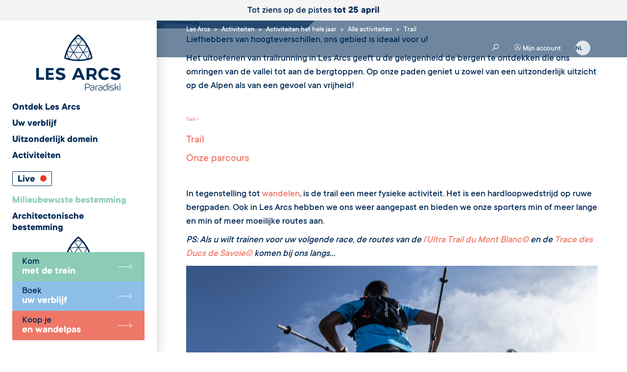

--- FILE ---
content_type: text/html; charset=utf-8
request_url: https://nl.lesarcs.com/activites-les-arcs/zomersportentrail
body_size: 19698
content:
<!DOCTYPE html>
<html dir="ltr" lang="nl">
<head>

<meta charset="utf-8">
<!-- 
	Réalisation koredge | https://www.koredge.fr

	This website is powered by TYPO3 - inspiring people to share!
	TYPO3 is a free open source Content Management Framework initially created by Kasper Skaarhoj and licensed under GNU/GPL.
	TYPO3 is copyright 1998-2026 of Kasper Skaarhoj. Extensions are copyright of their respective owners.
	Information and contribution at https://typo3.org/
-->


<link rel="icon" href="/typo3conf/ext/core_les_arcs/Resources/Public/Icons/favicon.ico" type="image/png">
<title>Trail - Wintersportplaats Les Arcs – Frankrijk</title>
<meta http-equiv="x-ua-compatible" content="IE=edge" />
<meta name="generator" content="TYPO3 CMS" />
<meta name="viewport" content="width=device-width, initial-scale=1" />
<meta name="robots" content="index,follow" />
<meta property="og:title" content="Trail" />
<meta property="og:image" content="https://nl.lesarcs.com/fileadmin/user_upload/headergeants.jpg" />
<meta name="twitter:card" content="summary" />
<meta name="apple-mobile-web-app-capable" content="no" />


<link rel="stylesheet" href="/typo3conf/ext/fs_media_gallery/Resources/Public/Css/MediaAlbum.css?1668780764" media="all">
<link rel="stylesheet" href="/fileadmin/template/purecss/pure-min.css?1667816744" media="all">
<link rel="stylesheet" href="/fileadmin/template/purecss/grids-responsive-min.css?1667816744" media="all">
<link rel="stylesheet" href="/fileadmin/template/fancybox/jquery.fancybox.min.css?1667816744" media="all">
<link rel="stylesheet" href="/typo3conf/ext/core_les_arcs/Resources/Public/css/icons.css?1693556362" media="all">
<link rel="stylesheet" href="/typo3conf/ext/core_les_arcs/Resources/Public/css/styles.css?1708072287" media="all">








    <script type="text/javascript">
        (function(a,e,c,f,g,h,b,d){var k={ak:"985057753",cl:"gbJrCJ6thnIQ2ZPb1QM",autoreplace:"+33 4 79 07 12 57"};a[c]=a[c]||function(){(a[c].q=a[c].q||[]).push(arguments)};a[g]||(a[g]=k.ak);b=e.createElement(h);b.async=1;b.src="//www.gstatic.com/wcm/loader.js";d=e.getElementsByTagName(h)[0];d.parentNode.insertBefore(b,d);a[f]=function(b,d,e){a[c](2,b,k,d,null,new Date,e)};a[f]()})(window,document,"_googWcmImpl","_googWcmGet","_googWcmAk","script");
    </script>

    <script type="text/javascript">
        var _elqQ = _elqQ || [];
        _elqQ.push(['elqSetSiteId', '618130']);
        _elqQ.push(['elqTrackPageView']);
        (function () {
            function async_load() {
                var s = document.createElement('script'); s.type = 'text/javascript'; s.async = true;
                s.src = '//img06.en25.com/i/elqCfg.min.js';
                var x = document.getElementsByTagName('script')[0]; x.parentNode.insertBefore(s, x);
            }
            if (window.addEventListener) window.addEventListener('DOMContentLoaded', async_load, false);
            else if (window.attachEvent) window.attachEvent('onload', async_load);
        })();
    </script>

    <!-- Google Tag Manager (Custom Loader + Cookie Keeper) 2025  -->
    <script>!function(){"use strict";function l(e){for(var t=e,r=0,n=document.cookie.split(";");r<n.length;r++){var o=n[r].split("=");if(o[0].trim()===t)return o[1]}}function s(e){return localStorage.getItem(e)}function u(e){return window[e]}function A(e,t){e=document.querySelector(e);return t?null==e?void 0:e.getAttribute(t):null==e?void 0:e.textContent}var e=window,t=document,r="script",n="dataLayer",o="https://tiw.lesarcs.com",a="",i="17afmmpgdx",c="5ow8577=aWQ9R1RNLU1KOE0zRA%3D%3D&kcT=ie",g="cookie",v="_ga",E="",d=!1;try{var d=!!g&&(m=navigator.userAgent,!!(m=new RegExp("Version/([0-9._]+)(.*Mobile)?.*Safari.*").exec(m)))&&16.4<=parseFloat(m[1]),f="stapeUserId"===g,I=d&&!f?function(e,t,r){void 0===t&&(t="");var n={cookie:l,localStorage:s,jsVariable:u,cssSelector:A},t=Array.isArray(t)?t:[t];if(e&&n[e])for(var o=n[e],a=0,i=t;a<i.length;a++){var c=i[a],c=r?o(c,r):o(c);if(c)return c}else console.warn("invalid uid source",e)}(g,v,E):void 0;d=d&&(!!I||f)}catch(e){console.error(e)}var m=e,g=(m[n]=m[n]||[],m[n].push({"gtm.start":(new Date).getTime(),event:"gtm.js"}),t.getElementsByTagName(r)[0]),v=I?"&bi="+encodeURIComponent(I):"",E=t.createElement(r),f=(d&&(i=8<i.length?i.replace(/([a-z]{8}$)/,"kp$1"):"kp"+i),!d&&a?a:o);E.async=!0,E.src=f+"/"+i+".js?"+c+v,null!=(e=g.parentNode)&&e.insertBefore(E,g)}();</script>
    <!-- End Google Tag Manager -->

    <!-- Matomo -->
    <script>
      var _paq = window._paq = window._paq || [];
      /* tracker methods like "setCustomDimension" should be called before "trackPageView" */
      _paq.push(["setCookieDomain", "*.www.lesarcs.com"]);
      _paq.push(["setDomains", ["*.www.lesarcs.com","*.www.golesarcs.com"]]);
      _paq.push(["enableCrossDomainLinking"]);
      _paq.push(['trackPageView']);
      _paq.push(['enableLinkTracking']);
      (function() {
        var u="//matomo-abt.tiw.agency/";
        _paq.push(['setTrackerUrl', u+'matomo.php']);
        _paq.push(['setSiteId', '1']);
        var d=document, g=d.createElement('script'), s=d.getElementsByTagName('script')[0];
        g.async=true; g.src=u+'matomo.js'; s.parentNode.insertBefore(g,s);
      })();
    </script>
    <!-- End Matomo Code -->

    <!-- Matomo Tag Manager -->
    <script>
      var _mtm = window._mtm = window._mtm || [];
      _mtm.push({'mtm.startTime': (new Date().getTime()), 'event': 'mtm.Start'});
      (function() {
        var d=document, g=d.createElement('script'), s=d.getElementsByTagName('script')[0];
        g.async=true; g.src='https://matomo-abt.tiw.agency/js/container_Zoia4EYB.js'; s.parentNode.insertBefore(g,s);
      })();
    </script>
    <!-- End Matomo Tag Manager -->

    <script type="text/javascript" src="https://booking.yoplanning.pro/integration/script.js" async></script>

    
<link rel="canonical" href="https://nl.lesarcs.com/activites-les-arcs/zomersportentrail"/>

<link rel="alternate" hreflang="fr-FR" href="https://www.lesarcs.com/activites-les-arcs/trail"/>
<link rel="alternate" hreflang="en" href="https://en.lesarcs.com/to-do-in-les-arcs/activities-all-year-round/all-the-activites/trail"/>
<link rel="alternate" hreflang="nl" href="https://nl.lesarcs.com/activites-les-arcs/zomersportentrail"/>
<link rel="alternate" hreflang="x-default" href="https://www.lesarcs.com/activites-les-arcs/trail"/>
<link rel="stylesheet" type="text/css" href="/fileadmin/template/lesarcs/jquery-ui/jquery-ui-1.10.1.css">
<link rel="stylesheet" type="text/css" href="/fileadmin/template/lesarcs/jquery-ui/vigo.datepicker.css">
<link rel="stylesheet" type="text/css" href="/fileadmin/template/lesarcs/css/home_surchargelesarcs.css?v=122">
</head>
<body class="page templatelesarcs" id="uid-705">
<!-- Google Tag Manager (noscript) -->
<noscript><iframe src="https://tiw.lesarcs.com/ns.html?id=GTM-MJ8M3D" height="0" width="0" style="display:none;visibility:hidden"></iframe></noscript>
<!-- End Google Tag Manager (noscript) -->

    
            
                    

    

    <div class="top-header">
        <p><a href="https://nl.lesarcs.com/activiteiten/activiteiten-het-hele-jaar/wat-te-doen-in-les-arcs-van-december-tot-april">Tot ziens op de pistes <strong>tot 25 april</strong></a></p>

    </div>

<header class="header transparent">
    <div class="header_top_mobile">

        <a class="logo" title="Station de ski Les Arcs Paradiski" href="/">
            <svg xmlns="http://www.w3.org/2000/svg" viewBox="0 0 172.6 115.672"><g data-name="Groupe 1" fill="currentColor"><g data-name="Groupe 1"><path data-name="Tracé 1" d="M108.674 105.914c0 2.536-.813 3.231-3.788 3.231h-3.874v-6.064a19.951 19.951 0 0 1 4.295-.374c2.266 0 3.367 1.05 3.367 3.207m-3.4-4.409a19.566 19.566 0 0 0-5.356.53.221.221 0 0 0-.165.208v12.964a.219.219 0 0 0 .219.22h.821a.218.218 0 0 0 .218-.22v-4.915h3.893c3.839 0 5.006-1.033 5.006-4.427 0-2.935-1.513-4.36-4.636-4.36"/><path data-name="Tracé 2" d="M113.599 114.542a1.814 1.814 0 0 1-1.935-2.011 1.95 1.95 0 0 1 1.762-2.155 17.939 17.939 0 0 1 3.195-.255c.479 0 .919.012 1.287.035v2.927a6.922 6.922 0 0 1-4.309 1.459m2.341-9.484a21.626 21.626 0 0 0-4.809.615.212.212 0 0 0-.161.253l.123.641a.226.226 0 0 0 .093.145.263.263 0 0 0 .17.027 20.894 20.894 0 0 1 4.584-.551c1.343 0 1.968.638 1.968 2.008v.95a17.476 17.476 0 0 0-1.32-.054 20.771 20.771 0 0 0-3.487.283 2.976 2.976 0 0 0-2.659 3.191 2.9 2.9 0 0 0 3.084 3.106 8.359 8.359 0 0 0 5.53-2.038.216.216 0 0 0 .076-.166v-5.182c0-2.172-1.044-3.228-3.192-3.228"/><path data-name="Tracé 3" d="M126.419 105.233a12.26 12.26 0 0 0-4.967 1.362.229.229 0 0 0-.116.193v8.42a.223.223 0 0 0 .221.22h.805a.219.219 0 0 0 .217-.22v-7.9a10.878 10.878 0 0 1 3.874-.943.214.214 0 0 0 .2-.217v-.695a.231.231 0 0 0-.066-.16.222.222 0 0 0-.168-.055"/><path data-name="Tracé 4" d="M130.193 114.542a1.812 1.812 0 0 1-1.931-2.011 1.95 1.95 0 0 1 1.763-2.155 17.923 17.923 0 0 1 3.2-.255c.477 0 .915.012 1.285.035v2.927a6.939 6.939 0 0 1-4.312 1.459m2.345-9.484a21.609 21.609 0 0 0-4.809.615.218.218 0 0 0-.164.253l.124.641a.225.225 0 0 0 .1.145.257.257 0 0 0 .17.027 20.894 20.894 0 0 1 4.584-.551c1.343 0 1.967.638 1.967 2.008v.95a17.395 17.395 0 0 0-1.322-.054 20.737 20.737 0 0 0-3.483.283 2.974 2.974 0 0 0-2.661 3.191 2.9 2.9 0 0 0 3.084 3.106 8.363 8.363 0 0 0 5.532-2.038.212.212 0 0 0 .075-.166v-5.182c0-2.172-1.047-3.228-3.192-3.228"/><path data-name="Tracé 5" d="M140.827 114.542c-1.958 0-2.369-2.2-2.369-4.051 0-2.9.925-4.3 2.824-4.3a7.081 7.081 0 0 1 3.489.9v6.123a5.979 5.979 0 0 1-3.944 1.326m4.965-13.312h-.8a.22.22 0 0 0-.22.215v4.451a8.64 8.64 0 0 0-3.75-.838c-2.441 0-3.787 1.936-3.787 5.452 0 3.328 1.26 5.162 3.54 5.162a7.441 7.441 0 0 0 5.169-1.882.224.224 0 0 0 .066-.162v-12.181a.215.215 0 0 0-.217-.215"/><path data-name="Tracé 6" d="M149.27 105.336h-.8a.215.215 0 0 0-.216.214v9.658a.217.217 0 0 0 .216.22h.8a.218.218 0 0 0 .22-.22v-9.658a.216.216 0 0 0-.22-.214"/><path data-name="Tracé 7" d="M149.287 101.23h-.839a.221.221 0 0 0-.218.215v2.054a.217.217 0 0 0 .218.214h.839a.215.215 0 0 0 .219-.214v-2.054a.218.218 0 0 0-.219-.215"/><path data-name="Tracé 8" d="M157.308 110.114a8.977 8.977 0 0 0-2.025-.413c-.256-.03-.5-.061-.743-.1a2.644 2.644 0 0 1-1.754-.728c-.344-.411-.37-.891-.37-1.9a5.349 5.349 0 0 1 2.942-.781 10.335 10.335 0 0 1 2.808.4.214.214 0 0 0 .187-.028.2.2 0 0 0 .1-.162l.055-.711a.229.229 0 0 0-.154-.226 10.8 10.8 0 0 0-2.991-.408 6.5 6.5 0 0 0-4.091 1.288.208.208 0 0 0-.075.162c0 1.368.048 2.391.7 3.15a3.428 3.428 0 0 0 2.136 1.068c.37.069.733.11 1.087.152a5.926 5.926 0 0 1 1.991.452 1.189 1.189 0 0 1 .7 1.183c0 1.384-1.018 2.029-3.207 2.029a12.725 12.725 0 0 1-2.974-.328.229.229 0 0 0-.178.035.216.216 0 0 0-.09.155l-.071.7a.21.21 0 0 0 .166.229 13.884 13.884 0 0 0 3.181.341c3.722 0 4.5-1.709 4.5-3.141a2.393 2.393 0 0 0-1.821-2.414"/><path data-name="Tracé 9" d="M165.455 109.779a16.114 16.114 0 0 0 3.357-4.118.2.2 0 0 0 0-.218.219.219 0 0 0-.187-.107h-.926a.223.223 0 0 0-.19.109 14.7 14.7 0 0 1-3.163 3.909h-2.257v-7.909a.216.216 0 0 0-.216-.215h-.8a.219.219 0 0 0-.222.215v13.763a.221.221 0 0 0 .222.22h.8a.217.217 0 0 0 .216-.22v-4.845h2.28a24.283 24.283 0 0 1 3.593 4.952.22.22 0 0 0 .191.113h.952a.218.218 0 0 0 .22-.22.2.2 0 0 0-.071-.155 32.074 32.074 0 0 0-3.8-5.274"/><path data-name="Tracé 10" d="M171.839 101.23h-.836a.219.219 0 0 0-.222.215v2.054a.216.216 0 0 0 .222.214h.836a.215.215 0 0 0 .22-.214v-2.054a.218.218 0 0 0-.22-.215"/><path data-name="Tracé 11" d="M171.819 105.336h-.8a.215.215 0 0 0-.213.214v9.658a.217.217 0 0 0 .213.22h.805a.216.216 0 0 0 .218-.22v-9.658a.214.214 0 0 0-.218-.214"/></g><path data-name="Tracé 12" d="M115.1 48.734c-.022-.248-.55-6.2-4.242-15.291a89.475 89.475 0 0 0-5.515-11.2C96.627 7.224 87.543.855 87.163.593l-.866-.6-.863.6c-.382.262-9.463 6.631-18.182 21.65a90.272 90.272 0 0 0-5.514 11.194c-3.69 9.1-4.218 15.045-4.238 15.295l-.087 1.041.949.444a45.987 45.987 0 0 0 8.006 2.589A84.8 84.8 0 0 0 86.3 55.059c17.386 0 27.512-4.643 27.932-4.84l.954-.444ZM64.027 35.895a64.445 64.445 0 0 0 11.254 1.7l-7.992 11.976a50.032 50.032 0 0 1-3.59-12.8c.106-.292.22-.581.328-.876Zm22.275 2.1c3.048 0 5.977-.084 8.711-.245l-8.745 14.081-8.649-14.08c2.728.163 5.645.243 8.683.243Zm-8.807-1.486 8.82-13.222 5.006 7.483 3.815 5.737c-2.76.165-5.733.252-8.834.252s-6.057-.088-8.807-.251Zm14.861-6.423-4.873-7.281a83.294 83.294 0 0 1 15.57 1.537c.046.08.089.16.135.238l-7 11.271Zm-4.9-8.517 6.688-10.026a83.612 83.612 0 0 1 8.08 11.382 86.207 86.207 0 0 0-14.764-1.357Zm5.847-11-6.984 10.485-7.022-10.49a.3.3 0 0 1 .029-.032 36.714 36.714 0 0 1 6.976-.769 39.053 39.053 0 0 1 6.992.783.18.18 0 0 0 .013.02Zm-8.142 11a83.809 83.809 0 0 0-14.858 1.462 83.7 83.7 0 0 1 8.147-11.492Zm-15.684 2.888a81.659 81.659 0 0 1 15.665-1.65l-8.7 13.034-6.98-11.369Zm6.926 13.683 8.533 13.9a81.822 81.822 0 0 1-16.567-1.859Zm19.819.007 7.995 12.025a82.159 82.159 0 0 1-16.619 1.868Zm1.121-.554a64.314 64.314 0 0 0 11.222-1.693c.114.3.227.589.331.877a49.99 49.99 0 0 1-3.588 12.792Zm10.7-3.015c.024.055.045.111.067.166a63.559 63.559 0 0 1-10.774 1.613l6.538-10.535a85.05 85.05 0 0 1 4.172 8.753ZM86.294 3.738a53.581 53.581 0 0 1 5.631 5.308 36.441 36.441 0 0 0-5.631-.516 35.8 35.8 0 0 0-5.609.493 53.54 53.54 0 0 1 5.612-5.288ZM68.777 25.714l6.536 10.645a63.7 63.7 0 0 1-10.83-1.617c.022-.057.046-.111.067-.168a85.211 85.211 0 0 1 4.227-8.86ZM62.826 39.26a52.078 52.078 0 0 0 3.121 10.332 48.635 48.635 0 0 1-5.286-1.68 55.418 55.418 0 0 1 2.165-8.653Zm43.833 10.322a52.05 52.05 0 0 0 3.115-10.316 55.158 55.158 0 0 1 2.162 8.643 49.542 49.542 0 0 1-5.277 1.672Z"/><path data-name="Tracé 13" d="M172.597 86.372c.128 4.834-4.023 7.559-9.522 7.705a17.558 17.558 0 0 1-11.087-3.636l3.1-3.859a14.4 14.4 0 0 0 7.927 2.727c2.3-.059 3.666-.942 3.626-2.461-.127-4.658-13.284-1.589-13.521-10.342-.12-4.484 3.67-7.407 9.417-7.561a17.818 17.818 0 0 1 9.509 2.431l-.048.106-3.192 3.962a16.3 16.3 0 0 0-6.6-1.723c-1.88.05-3.14.754-3.1 2.1.121 4.548 13.285 1.656 13.491 10.551ZM46.209 75.814c-.035-1.342 1.224-2.046 3.1-2.1a16.328 16.328 0 0 1 6.6 1.723l3.192-3.962.047-.106a17.823 17.823 0 0 0-9.509-2.431c-5.747.154-9.539 3.077-9.418 7.561.235 8.753 13.394 5.684 13.522 10.342.04 1.519-1.322 2.4-3.627 2.461a14.405 14.405 0 0 1-7.928-2.727l-3.1 3.859a17.561 17.561 0 0 0 11.086 3.636c5.5-.146 9.652-2.871 9.522-7.705-.2-8.888-13.365-5.996-13.487-10.551Zm67.584-1.956h-5.081v8.207h5.081c3.027 0 4.768-1.385 4.768-4.157 0-2.694-1.742-4.047-4.768-4.047Zm-108.3-4.536h-5.5V93.56h15.945v-4.78H5.497Zm19.79 14.334h9.6v-4.534h-9.6v-5.264h10.08v-4.536H19.788V93.56H35.75v-4.538H25.287Zm93.934 1.9 5.186 8h-6.23l-3.861-6.926h-5.6v6.926h-5.5V69.325h10.578c6.369 0 9.988 3.049 9.988 8.415.003 3.738-1.598 6.44-4.559 7.823Zm20.983 3.433a7.484 7.484 0 1 1 0-14.968 9.073 9.073 0 0 1 4.971 1.666l3.935-3.14a14.449 14.449 0 0 0-9.189-3.614 12.573 12.573 0 1 0 0 25.141 14.443 14.443 0 0 0 9.189-3.614l-3.935-3.139a9.084 9.084 0 0 1-4.967 1.675Zm-46.4 4.567-1.914-4.711-11.265.007-1.925 4.7h-5.672l10.579-24.238h5.672l10.4 24.238Zm-3.691-9.1-3.827-9.428-3.858 9.42Z"/></g></svg>
        </a>

        <nav class="menu">
            <ul id="deroulant">
                
                    <li data-menu="4" class="deroulant_btn deroulant_btn_event">
                        <a href="/wintersportplaats-savoie">Ontdek Les Arcs</a>
                    </li>
                
                    <li data-menu="11" class="deroulant_btn deroulant_btn_event">
                        <a href="/aanbiedingen">Uw verblijf</a>
                    </li>
                
                    <li data-menu="312" class="deroulant_btn deroulant_btn_event">
                        <a href="/skipassen-1">Uitzonderlijk domein</a>
                    </li>
                
                    <li data-menu="12" class="deroulant_btn deroulant_btn_event">
                        <a href="/activiteiten/activiteiten-het-hele-jaar/wat-te-doen-in-les-arcs-van-december-tot-april">Activiteiten</a>
                    </li>
                
                <li class="deroulant_btn live live_desktop_lien" ><a href="javascript:void(0)">Live <span class="on-air"></span></a></li>
                <li class="deroulant_btn deroulant_btn_bleuc" ><a href="/milieubewuste-bestemming">Milieubewuste bestemming</a></li>
                <li class="deroulant_btn deroulant_btn_salmon" ><a href="/ontdek-les-arcs/het-dna-van-les-arcs/het-verhaal">Architectonische bestemming</a></li>
            </ul>
        </nav>
        
            <div class="reservation">
                <ul class="tabs">

                    <li data-tab="tab-golesarcs" class="tab-resa-golesarcs tab">
                        
                        
                                
                                        <a id="tab-golesarcs" href="https://nl.lesarcs.com/uw-verblijf/naar-les-arcs/met-de-trein-naar-les-arcs" target="_blank" class="tab-title directlink">
                                            Kom<span>met de trein</span>
                                            <img class="tab-more" src="/typo3conf/ext/core_les_arcs/Resources/Public/images/more_arrow.svg" alt="">
                                        </a>
                                    
                            
                    </li>

                    <li data-tab="tab-resa-sejour" class="tab-resa-sejour tab">
                        
                                <p class="tab-title">
                                    Boek <span>uw verblijf</span>
                                    <img class="tab-more" src="/typo3conf/ext/core_les_arcs/Resources/Public/images/more_arrow.svg" alt="">
                                    <img class="tab-more-close" src="/typo3conf/ext/core_les_arcs/Resources/Public/images/more_close.svg" alt="">
                                </p>
                                <div id="tab-resa-sejour" class="infos">
                                    
                                        <!-- widget : local / preprod / prod --><!-- lang : fr / en -->
                                        <div class="widget-desktop" id="LesArcsReservation-Widget" data-widget="prod" data-lang="en"></div>
                                    
                                </div>
                            

                    </li>
                    <!--
                    <li data-tab="tab-resa-forfait" class="tab-resa-forfait tab">
                        
                                <a id="lienexterne_forfaits_offre" href="https://www.lesarcs-peiseyvallandry.com/en/forfaits_offre" target="_blank" class="tab-title directlink">
                                    Koop je<span>en wandelpas</span>
                                    <img class="tab-more" src="/typo3conf/ext/core_les_arcs/Resources/Public/images/more_arrow.svg" alt="">
                                </a>
                            
                        

                    </li>
                -->

                    <li data-tab="tab-resa-forfait" class="tab-resa-forfait tab">
                        <a id="lienexterne_forfaits_offre" href="https://www.lesarcs-peiseyvallandry.com/en/" target="_blank" class="tab-title directlink">
                            Koop je<span>en wandelpas</span>
                            <img class="tab-more" src="/typo3conf/ext/core_les_arcs/Resources/Public/images/more_arrow.svg" alt="">
                        </a>
                    </li>
                    <!-- 
                    <li data-tab="tab-resa-forfait" class="tab-resa-widget tab">
                        <a class="tab-title directlink" id="bouton_sidebar_widget" href="/hero">
                            Ontdek<span>30 zomeractiviteiten</span>
                            <img class="tab-more" src="/typo3conf/ext/core_les_arcs/Resources/Public/images/more_arrow.svg" alt="">
                        </a>
                    </li>
                     -->
                </ul>
            </div>
        

    </div>
    <div class="header_top_mobile_container_menu">
        <a class="logo" title="Station de ski Les Arcs Paradiski" href="/">
            <svg xmlns="http://www.w3.org/2000/svg" viewBox="0 0 172.6 115.672"><g data-name="Groupe 1" fill="currentColor"><g data-name="Groupe 1"><path data-name="Tracé 1" d="M108.674 105.914c0 2.536-.813 3.231-3.788 3.231h-3.874v-6.064a19.951 19.951 0 0 1 4.295-.374c2.266 0 3.367 1.05 3.367 3.207m-3.4-4.409a19.566 19.566 0 0 0-5.356.53.221.221 0 0 0-.165.208v12.964a.219.219 0 0 0 .219.22h.821a.218.218 0 0 0 .218-.22v-4.915h3.893c3.839 0 5.006-1.033 5.006-4.427 0-2.935-1.513-4.36-4.636-4.36"/><path data-name="Tracé 2" d="M113.599 114.542a1.814 1.814 0 0 1-1.935-2.011 1.95 1.95 0 0 1 1.762-2.155 17.939 17.939 0 0 1 3.195-.255c.479 0 .919.012 1.287.035v2.927a6.922 6.922 0 0 1-4.309 1.459m2.341-9.484a21.626 21.626 0 0 0-4.809.615.212.212 0 0 0-.161.253l.123.641a.226.226 0 0 0 .093.145.263.263 0 0 0 .17.027 20.894 20.894 0 0 1 4.584-.551c1.343 0 1.968.638 1.968 2.008v.95a17.476 17.476 0 0 0-1.32-.054 20.771 20.771 0 0 0-3.487.283 2.976 2.976 0 0 0-2.659 3.191 2.9 2.9 0 0 0 3.084 3.106 8.359 8.359 0 0 0 5.53-2.038.216.216 0 0 0 .076-.166v-5.182c0-2.172-1.044-3.228-3.192-3.228"/><path data-name="Tracé 3" d="M126.419 105.233a12.26 12.26 0 0 0-4.967 1.362.229.229 0 0 0-.116.193v8.42a.223.223 0 0 0 .221.22h.805a.219.219 0 0 0 .217-.22v-7.9a10.878 10.878 0 0 1 3.874-.943.214.214 0 0 0 .2-.217v-.695a.231.231 0 0 0-.066-.16.222.222 0 0 0-.168-.055"/><path data-name="Tracé 4" d="M130.193 114.542a1.812 1.812 0 0 1-1.931-2.011 1.95 1.95 0 0 1 1.763-2.155 17.923 17.923 0 0 1 3.2-.255c.477 0 .915.012 1.285.035v2.927a6.939 6.939 0 0 1-4.312 1.459m2.345-9.484a21.609 21.609 0 0 0-4.809.615.218.218 0 0 0-.164.253l.124.641a.225.225 0 0 0 .1.145.257.257 0 0 0 .17.027 20.894 20.894 0 0 1 4.584-.551c1.343 0 1.967.638 1.967 2.008v.95a17.395 17.395 0 0 0-1.322-.054 20.737 20.737 0 0 0-3.483.283 2.974 2.974 0 0 0-2.661 3.191 2.9 2.9 0 0 0 3.084 3.106 8.363 8.363 0 0 0 5.532-2.038.212.212 0 0 0 .075-.166v-5.182c0-2.172-1.047-3.228-3.192-3.228"/><path data-name="Tracé 5" d="M140.827 114.542c-1.958 0-2.369-2.2-2.369-4.051 0-2.9.925-4.3 2.824-4.3a7.081 7.081 0 0 1 3.489.9v6.123a5.979 5.979 0 0 1-3.944 1.326m4.965-13.312h-.8a.22.22 0 0 0-.22.215v4.451a8.64 8.64 0 0 0-3.75-.838c-2.441 0-3.787 1.936-3.787 5.452 0 3.328 1.26 5.162 3.54 5.162a7.441 7.441 0 0 0 5.169-1.882.224.224 0 0 0 .066-.162v-12.181a.215.215 0 0 0-.217-.215"/><path data-name="Tracé 6" d="M149.27 105.336h-.8a.215.215 0 0 0-.216.214v9.658a.217.217 0 0 0 .216.22h.8a.218.218 0 0 0 .22-.22v-9.658a.216.216 0 0 0-.22-.214"/><path data-name="Tracé 7" d="M149.287 101.23h-.839a.221.221 0 0 0-.218.215v2.054a.217.217 0 0 0 .218.214h.839a.215.215 0 0 0 .219-.214v-2.054a.218.218 0 0 0-.219-.215"/><path data-name="Tracé 8" d="M157.308 110.114a8.977 8.977 0 0 0-2.025-.413c-.256-.03-.5-.061-.743-.1a2.644 2.644 0 0 1-1.754-.728c-.344-.411-.37-.891-.37-1.9a5.349 5.349 0 0 1 2.942-.781 10.335 10.335 0 0 1 2.808.4.214.214 0 0 0 .187-.028.2.2 0 0 0 .1-.162l.055-.711a.229.229 0 0 0-.154-.226 10.8 10.8 0 0 0-2.991-.408 6.5 6.5 0 0 0-4.091 1.288.208.208 0 0 0-.075.162c0 1.368.048 2.391.7 3.15a3.428 3.428 0 0 0 2.136 1.068c.37.069.733.11 1.087.152a5.926 5.926 0 0 1 1.991.452 1.189 1.189 0 0 1 .7 1.183c0 1.384-1.018 2.029-3.207 2.029a12.725 12.725 0 0 1-2.974-.328.229.229 0 0 0-.178.035.216.216 0 0 0-.09.155l-.071.7a.21.21 0 0 0 .166.229 13.884 13.884 0 0 0 3.181.341c3.722 0 4.5-1.709 4.5-3.141a2.393 2.393 0 0 0-1.821-2.414"/><path data-name="Tracé 9" d="M165.455 109.779a16.114 16.114 0 0 0 3.357-4.118.2.2 0 0 0 0-.218.219.219 0 0 0-.187-.107h-.926a.223.223 0 0 0-.19.109 14.7 14.7 0 0 1-3.163 3.909h-2.257v-7.909a.216.216 0 0 0-.216-.215h-.8a.219.219 0 0 0-.222.215v13.763a.221.221 0 0 0 .222.22h.8a.217.217 0 0 0 .216-.22v-4.845h2.28a24.283 24.283 0 0 1 3.593 4.952.22.22 0 0 0 .191.113h.952a.218.218 0 0 0 .22-.22.2.2 0 0 0-.071-.155 32.074 32.074 0 0 0-3.8-5.274"/><path data-name="Tracé 10" d="M171.839 101.23h-.836a.219.219 0 0 0-.222.215v2.054a.216.216 0 0 0 .222.214h.836a.215.215 0 0 0 .22-.214v-2.054a.218.218 0 0 0-.22-.215"/><path data-name="Tracé 11" d="M171.819 105.336h-.8a.215.215 0 0 0-.213.214v9.658a.217.217 0 0 0 .213.22h.805a.216.216 0 0 0 .218-.22v-9.658a.214.214 0 0 0-.218-.214"/></g><path data-name="Tracé 12" d="M115.1 48.734c-.022-.248-.55-6.2-4.242-15.291a89.475 89.475 0 0 0-5.515-11.2C96.627 7.224 87.543.855 87.163.593l-.866-.6-.863.6c-.382.262-9.463 6.631-18.182 21.65a90.272 90.272 0 0 0-5.514 11.194c-3.69 9.1-4.218 15.045-4.238 15.295l-.087 1.041.949.444a45.987 45.987 0 0 0 8.006 2.589A84.8 84.8 0 0 0 86.3 55.059c17.386 0 27.512-4.643 27.932-4.84l.954-.444ZM64.027 35.895a64.445 64.445 0 0 0 11.254 1.7l-7.992 11.976a50.032 50.032 0 0 1-3.59-12.8c.106-.292.22-.581.328-.876Zm22.275 2.1c3.048 0 5.977-.084 8.711-.245l-8.745 14.081-8.649-14.08c2.728.163 5.645.243 8.683.243Zm-8.807-1.486 8.82-13.222 5.006 7.483 3.815 5.737c-2.76.165-5.733.252-8.834.252s-6.057-.088-8.807-.251Zm14.861-6.423-4.873-7.281a83.294 83.294 0 0 1 15.57 1.537c.046.08.089.16.135.238l-7 11.271Zm-4.9-8.517 6.688-10.026a83.612 83.612 0 0 1 8.08 11.382 86.207 86.207 0 0 0-14.764-1.357Zm5.847-11-6.984 10.485-7.022-10.49a.3.3 0 0 1 .029-.032 36.714 36.714 0 0 1 6.976-.769 39.053 39.053 0 0 1 6.992.783.18.18 0 0 0 .013.02Zm-8.142 11a83.809 83.809 0 0 0-14.858 1.462 83.7 83.7 0 0 1 8.147-11.492Zm-15.684 2.888a81.659 81.659 0 0 1 15.665-1.65l-8.7 13.034-6.98-11.369Zm6.926 13.683 8.533 13.9a81.822 81.822 0 0 1-16.567-1.859Zm19.819.007 7.995 12.025a82.159 82.159 0 0 1-16.619 1.868Zm1.121-.554a64.314 64.314 0 0 0 11.222-1.693c.114.3.227.589.331.877a49.99 49.99 0 0 1-3.588 12.792Zm10.7-3.015c.024.055.045.111.067.166a63.559 63.559 0 0 1-10.774 1.613l6.538-10.535a85.05 85.05 0 0 1 4.172 8.753ZM86.294 3.738a53.581 53.581 0 0 1 5.631 5.308 36.441 36.441 0 0 0-5.631-.516 35.8 35.8 0 0 0-5.609.493 53.54 53.54 0 0 1 5.612-5.288ZM68.777 25.714l6.536 10.645a63.7 63.7 0 0 1-10.83-1.617c.022-.057.046-.111.067-.168a85.211 85.211 0 0 1 4.227-8.86ZM62.826 39.26a52.078 52.078 0 0 0 3.121 10.332 48.635 48.635 0 0 1-5.286-1.68 55.418 55.418 0 0 1 2.165-8.653Zm43.833 10.322a52.05 52.05 0 0 0 3.115-10.316 55.158 55.158 0 0 1 2.162 8.643 49.542 49.542 0 0 1-5.277 1.672Z"/><path data-name="Tracé 13" d="M172.597 86.372c.128 4.834-4.023 7.559-9.522 7.705a17.558 17.558 0 0 1-11.087-3.636l3.1-3.859a14.4 14.4 0 0 0 7.927 2.727c2.3-.059 3.666-.942 3.626-2.461-.127-4.658-13.284-1.589-13.521-10.342-.12-4.484 3.67-7.407 9.417-7.561a17.818 17.818 0 0 1 9.509 2.431l-.048.106-3.192 3.962a16.3 16.3 0 0 0-6.6-1.723c-1.88.05-3.14.754-3.1 2.1.121 4.548 13.285 1.656 13.491 10.551ZM46.209 75.814c-.035-1.342 1.224-2.046 3.1-2.1a16.328 16.328 0 0 1 6.6 1.723l3.192-3.962.047-.106a17.823 17.823 0 0 0-9.509-2.431c-5.747.154-9.539 3.077-9.418 7.561.235 8.753 13.394 5.684 13.522 10.342.04 1.519-1.322 2.4-3.627 2.461a14.405 14.405 0 0 1-7.928-2.727l-3.1 3.859a17.561 17.561 0 0 0 11.086 3.636c5.5-.146 9.652-2.871 9.522-7.705-.2-8.888-13.365-5.996-13.487-10.551Zm67.584-1.956h-5.081v8.207h5.081c3.027 0 4.768-1.385 4.768-4.157 0-2.694-1.742-4.047-4.768-4.047Zm-108.3-4.536h-5.5V93.56h15.945v-4.78H5.497Zm19.79 14.334h9.6v-4.534h-9.6v-5.264h10.08v-4.536H19.788V93.56H35.75v-4.538H25.287Zm93.934 1.9 5.186 8h-6.23l-3.861-6.926h-5.6v6.926h-5.5V69.325h10.578c6.369 0 9.988 3.049 9.988 8.415.003 3.738-1.598 6.44-4.559 7.823Zm20.983 3.433a7.484 7.484 0 1 1 0-14.968 9.073 9.073 0 0 1 4.971 1.666l3.935-3.14a14.449 14.449 0 0 0-9.189-3.614 12.573 12.573 0 1 0 0 25.141 14.443 14.443 0 0 0 9.189-3.614l-3.935-3.139a9.084 9.084 0 0 1-4.967 1.675Zm-46.4 4.567-1.914-4.711-11.265.007-1.925 4.7h-5.672l10.579-24.238h5.672l10.4 24.238Zm-3.691-9.1-3.827-9.428-3.858 9.42Z"/></g></svg>
        </a>
        <ul class="header_top_mobile_calltos">
            <li><a href="#" class="btn_live_search chercher" title="Zoeken"><span class="icon-loupe"></span></a></li>
            <li class="deroulant_btn live live_desktop_lien live_mobile_change_color" ><a href="javascript:void(0)">Live <span class="on-air"></span></a></li>
            <li class="btn_menu">
                <div class="picto_menu"><span></span>
                </div>
            </li>
        </ul>
    </div>
</header>



<div id="menu_mobile" class="live_mobile nav-v2">
    <div class="overflow">
        <div class="link-cam">
            <a class="logo" title="Station de ski Les Arcs Paradiski" href="/">
                <svg xmlns="http://www.w3.org/2000/svg" viewBox="0 0 172.6 115.672"><g data-name="Groupe 1" fill="currentColor"><g data-name="Groupe 1"><path data-name="Tracé 1" d="M108.674 105.914c0 2.536-.813 3.231-3.788 3.231h-3.874v-6.064a19.951 19.951 0 0 1 4.295-.374c2.266 0 3.367 1.05 3.367 3.207m-3.4-4.409a19.566 19.566 0 0 0-5.356.53.221.221 0 0 0-.165.208v12.964a.219.219 0 0 0 .219.22h.821a.218.218 0 0 0 .218-.22v-4.915h3.893c3.839 0 5.006-1.033 5.006-4.427 0-2.935-1.513-4.36-4.636-4.36"/><path data-name="Tracé 2" d="M113.599 114.542a1.814 1.814 0 0 1-1.935-2.011 1.95 1.95 0 0 1 1.762-2.155 17.939 17.939 0 0 1 3.195-.255c.479 0 .919.012 1.287.035v2.927a6.922 6.922 0 0 1-4.309 1.459m2.341-9.484a21.626 21.626 0 0 0-4.809.615.212.212 0 0 0-.161.253l.123.641a.226.226 0 0 0 .093.145.263.263 0 0 0 .17.027 20.894 20.894 0 0 1 4.584-.551c1.343 0 1.968.638 1.968 2.008v.95a17.476 17.476 0 0 0-1.32-.054 20.771 20.771 0 0 0-3.487.283 2.976 2.976 0 0 0-2.659 3.191 2.9 2.9 0 0 0 3.084 3.106 8.359 8.359 0 0 0 5.53-2.038.216.216 0 0 0 .076-.166v-5.182c0-2.172-1.044-3.228-3.192-3.228"/><path data-name="Tracé 3" d="M126.419 105.233a12.26 12.26 0 0 0-4.967 1.362.229.229 0 0 0-.116.193v8.42a.223.223 0 0 0 .221.22h.805a.219.219 0 0 0 .217-.22v-7.9a10.878 10.878 0 0 1 3.874-.943.214.214 0 0 0 .2-.217v-.695a.231.231 0 0 0-.066-.16.222.222 0 0 0-.168-.055"/><path data-name="Tracé 4" d="M130.193 114.542a1.812 1.812 0 0 1-1.931-2.011 1.95 1.95 0 0 1 1.763-2.155 17.923 17.923 0 0 1 3.2-.255c.477 0 .915.012 1.285.035v2.927a6.939 6.939 0 0 1-4.312 1.459m2.345-9.484a21.609 21.609 0 0 0-4.809.615.218.218 0 0 0-.164.253l.124.641a.225.225 0 0 0 .1.145.257.257 0 0 0 .17.027 20.894 20.894 0 0 1 4.584-.551c1.343 0 1.967.638 1.967 2.008v.95a17.395 17.395 0 0 0-1.322-.054 20.737 20.737 0 0 0-3.483.283 2.974 2.974 0 0 0-2.661 3.191 2.9 2.9 0 0 0 3.084 3.106 8.363 8.363 0 0 0 5.532-2.038.212.212 0 0 0 .075-.166v-5.182c0-2.172-1.047-3.228-3.192-3.228"/><path data-name="Tracé 5" d="M140.827 114.542c-1.958 0-2.369-2.2-2.369-4.051 0-2.9.925-4.3 2.824-4.3a7.081 7.081 0 0 1 3.489.9v6.123a5.979 5.979 0 0 1-3.944 1.326m4.965-13.312h-.8a.22.22 0 0 0-.22.215v4.451a8.64 8.64 0 0 0-3.75-.838c-2.441 0-3.787 1.936-3.787 5.452 0 3.328 1.26 5.162 3.54 5.162a7.441 7.441 0 0 0 5.169-1.882.224.224 0 0 0 .066-.162v-12.181a.215.215 0 0 0-.217-.215"/><path data-name="Tracé 6" d="M149.27 105.336h-.8a.215.215 0 0 0-.216.214v9.658a.217.217 0 0 0 .216.22h.8a.218.218 0 0 0 .22-.22v-9.658a.216.216 0 0 0-.22-.214"/><path data-name="Tracé 7" d="M149.287 101.23h-.839a.221.221 0 0 0-.218.215v2.054a.217.217 0 0 0 .218.214h.839a.215.215 0 0 0 .219-.214v-2.054a.218.218 0 0 0-.219-.215"/><path data-name="Tracé 8" d="M157.308 110.114a8.977 8.977 0 0 0-2.025-.413c-.256-.03-.5-.061-.743-.1a2.644 2.644 0 0 1-1.754-.728c-.344-.411-.37-.891-.37-1.9a5.349 5.349 0 0 1 2.942-.781 10.335 10.335 0 0 1 2.808.4.214.214 0 0 0 .187-.028.2.2 0 0 0 .1-.162l.055-.711a.229.229 0 0 0-.154-.226 10.8 10.8 0 0 0-2.991-.408 6.5 6.5 0 0 0-4.091 1.288.208.208 0 0 0-.075.162c0 1.368.048 2.391.7 3.15a3.428 3.428 0 0 0 2.136 1.068c.37.069.733.11 1.087.152a5.926 5.926 0 0 1 1.991.452 1.189 1.189 0 0 1 .7 1.183c0 1.384-1.018 2.029-3.207 2.029a12.725 12.725 0 0 1-2.974-.328.229.229 0 0 0-.178.035.216.216 0 0 0-.09.155l-.071.7a.21.21 0 0 0 .166.229 13.884 13.884 0 0 0 3.181.341c3.722 0 4.5-1.709 4.5-3.141a2.393 2.393 0 0 0-1.821-2.414"/><path data-name="Tracé 9" d="M165.455 109.779a16.114 16.114 0 0 0 3.357-4.118.2.2 0 0 0 0-.218.219.219 0 0 0-.187-.107h-.926a.223.223 0 0 0-.19.109 14.7 14.7 0 0 1-3.163 3.909h-2.257v-7.909a.216.216 0 0 0-.216-.215h-.8a.219.219 0 0 0-.222.215v13.763a.221.221 0 0 0 .222.22h.8a.217.217 0 0 0 .216-.22v-4.845h2.28a24.283 24.283 0 0 1 3.593 4.952.22.22 0 0 0 .191.113h.952a.218.218 0 0 0 .22-.22.2.2 0 0 0-.071-.155 32.074 32.074 0 0 0-3.8-5.274"/><path data-name="Tracé 10" d="M171.839 101.23h-.836a.219.219 0 0 0-.222.215v2.054a.216.216 0 0 0 .222.214h.836a.215.215 0 0 0 .22-.214v-2.054a.218.218 0 0 0-.22-.215"/><path data-name="Tracé 11" d="M171.819 105.336h-.8a.215.215 0 0 0-.213.214v9.658a.217.217 0 0 0 .213.22h.805a.216.216 0 0 0 .218-.22v-9.658a.214.214 0 0 0-.218-.214"/></g><path data-name="Tracé 12" d="M115.1 48.734c-.022-.248-.55-6.2-4.242-15.291a89.475 89.475 0 0 0-5.515-11.2C96.627 7.224 87.543.855 87.163.593l-.866-.6-.863.6c-.382.262-9.463 6.631-18.182 21.65a90.272 90.272 0 0 0-5.514 11.194c-3.69 9.1-4.218 15.045-4.238 15.295l-.087 1.041.949.444a45.987 45.987 0 0 0 8.006 2.589A84.8 84.8 0 0 0 86.3 55.059c17.386 0 27.512-4.643 27.932-4.84l.954-.444ZM64.027 35.895a64.445 64.445 0 0 0 11.254 1.7l-7.992 11.976a50.032 50.032 0 0 1-3.59-12.8c.106-.292.22-.581.328-.876Zm22.275 2.1c3.048 0 5.977-.084 8.711-.245l-8.745 14.081-8.649-14.08c2.728.163 5.645.243 8.683.243Zm-8.807-1.486 8.82-13.222 5.006 7.483 3.815 5.737c-2.76.165-5.733.252-8.834.252s-6.057-.088-8.807-.251Zm14.861-6.423-4.873-7.281a83.294 83.294 0 0 1 15.57 1.537c.046.08.089.16.135.238l-7 11.271Zm-4.9-8.517 6.688-10.026a83.612 83.612 0 0 1 8.08 11.382 86.207 86.207 0 0 0-14.764-1.357Zm5.847-11-6.984 10.485-7.022-10.49a.3.3 0 0 1 .029-.032 36.714 36.714 0 0 1 6.976-.769 39.053 39.053 0 0 1 6.992.783.18.18 0 0 0 .013.02Zm-8.142 11a83.809 83.809 0 0 0-14.858 1.462 83.7 83.7 0 0 1 8.147-11.492Zm-15.684 2.888a81.659 81.659 0 0 1 15.665-1.65l-8.7 13.034-6.98-11.369Zm6.926 13.683 8.533 13.9a81.822 81.822 0 0 1-16.567-1.859Zm19.819.007 7.995 12.025a82.159 82.159 0 0 1-16.619 1.868Zm1.121-.554a64.314 64.314 0 0 0 11.222-1.693c.114.3.227.589.331.877a49.99 49.99 0 0 1-3.588 12.792Zm10.7-3.015c.024.055.045.111.067.166a63.559 63.559 0 0 1-10.774 1.613l6.538-10.535a85.05 85.05 0 0 1 4.172 8.753ZM86.294 3.738a53.581 53.581 0 0 1 5.631 5.308 36.441 36.441 0 0 0-5.631-.516 35.8 35.8 0 0 0-5.609.493 53.54 53.54 0 0 1 5.612-5.288ZM68.777 25.714l6.536 10.645a63.7 63.7 0 0 1-10.83-1.617c.022-.057.046-.111.067-.168a85.211 85.211 0 0 1 4.227-8.86ZM62.826 39.26a52.078 52.078 0 0 0 3.121 10.332 48.635 48.635 0 0 1-5.286-1.68 55.418 55.418 0 0 1 2.165-8.653Zm43.833 10.322a52.05 52.05 0 0 0 3.115-10.316 55.158 55.158 0 0 1 2.162 8.643 49.542 49.542 0 0 1-5.277 1.672Z"/><path data-name="Tracé 13" d="M172.597 86.372c.128 4.834-4.023 7.559-9.522 7.705a17.558 17.558 0 0 1-11.087-3.636l3.1-3.859a14.4 14.4 0 0 0 7.927 2.727c2.3-.059 3.666-.942 3.626-2.461-.127-4.658-13.284-1.589-13.521-10.342-.12-4.484 3.67-7.407 9.417-7.561a17.818 17.818 0 0 1 9.509 2.431l-.048.106-3.192 3.962a16.3 16.3 0 0 0-6.6-1.723c-1.88.05-3.14.754-3.1 2.1.121 4.548 13.285 1.656 13.491 10.551ZM46.209 75.814c-.035-1.342 1.224-2.046 3.1-2.1a16.328 16.328 0 0 1 6.6 1.723l3.192-3.962.047-.106a17.823 17.823 0 0 0-9.509-2.431c-5.747.154-9.539 3.077-9.418 7.561.235 8.753 13.394 5.684 13.522 10.342.04 1.519-1.322 2.4-3.627 2.461a14.405 14.405 0 0 1-7.928-2.727l-3.1 3.859a17.561 17.561 0 0 0 11.086 3.636c5.5-.146 9.652-2.871 9.522-7.705-.2-8.888-13.365-5.996-13.487-10.551Zm67.584-1.956h-5.081v8.207h5.081c3.027 0 4.768-1.385 4.768-4.157 0-2.694-1.742-4.047-4.768-4.047Zm-108.3-4.536h-5.5V93.56h15.945v-4.78H5.497Zm19.79 14.334h9.6v-4.534h-9.6v-5.264h10.08v-4.536H19.788V93.56H35.75v-4.538H25.287Zm93.934 1.9 5.186 8h-6.23l-3.861-6.926h-5.6v6.926h-5.5V69.325h10.578c6.369 0 9.988 3.049 9.988 8.415.003 3.738-1.598 6.44-4.559 7.823Zm20.983 3.433a7.484 7.484 0 1 1 0-14.968 9.073 9.073 0 0 1 4.971 1.666l3.935-3.14a14.449 14.449 0 0 0-9.189-3.614 12.573 12.573 0 1 0 0 25.141 14.443 14.443 0 0 0 9.189-3.614l-3.935-3.139a9.084 9.084 0 0 1-4.967 1.675Zm-46.4 4.567-1.914-4.711-11.265.007-1.925 4.7h-5.672l10.579-24.238h5.672l10.4 24.238Zm-3.691-9.1-3.827-9.428-3.858 9.42Z"/></g></svg>
            </a>
            <div class="link-cam-group">
            <a class="connect" title="Mijn account" href="/mon-compte"><span
                    class="icon-account"></span></a>
            <a class="langue">
                <select class="languageSelect" onchange="window.location = this.options[this.selectedIndex].value"><option value="https://www.lesarcs.com/activites-les-arcs/trail">FR</option><option value="https://en.lesarcs.com/to-do-in-les-arcs/activities-all-year-round/all-the-activites/trail">EN</option><option selected="selected" value="/activites-les-arcs/zomersportentrail">NL</option></select>
            </a>
            </div>
            <span class="close_submenu_mobile icon-croix"></span>
        </div>
        <ul class="nav__list">
            
                <li class="nav-item">
                    <a class="nav-link" href="/wintersportplaats-savoie">Ontdek Les Arcs</a>
                    <ul class="group-list">
                        

                            
                                
                                    <li class="nav-item-n2">
                                        <a class="drop-link" href="/wintersportplaats-savoie">1 Bestemmigen, 5 Locaties</a>

                                        <ul class="sub-group-list"><li>
<a href="/arc-2000" title="Arc 2000">Arc 2000</a>
</li>
<li>
<a href="/arc-1950" title="Arc 1950">Arc 1950</a>
</li>
<li>
<a href="/arc-1800" title="Arc 1800">Arc 1800</a>
</li>
<li>
<a href="/arc-1600" title="Arc 1600">Arc 1600</a>
</li>
<li>
<a href="/tijden-en-kaart-bourg-saint-maurice" title="Bourg Saint Maurice">Bourg Saint Maurice</a>
</li></ul>

                                    </li>
                                
                                    <li class="nav-item-n2">
                                        <a class="drop-link" href="/in-beeld">In beeld</a>

                                        <ul class="sub-group-list"><li>
<a href="/webcams" title="Webcams">Webcams</a>
</li>
<li class="sub">
<a href="/livecams" title="Livecams" class="sub">Livecams</a>
</li>
<li>
<a href="/street-view-arc-2000" title="Street view">Street view</a>
</li></ul>

                                    </li>
                                
                                    <li class="nav-item-n2">
                                        <a class="drop-link" href="/ontdek-les-arcs/het-dna-van-les-arcs/het-verhaal">Het DNA van Les Arcs</a>

                                        <ul class="sub-group-list"><li>
<a href="/ontdek-les-arcs/het-dna-van-les-arcs/het-verhaal" title="Het verhaal">Het verhaal</a>
</li>
<li class="sub">
<a href="/ontdek-les-arcs/het-dna-van-les-arcs/uitzonderlijk-domein" title="Uitzonderlijk domein" class="sub">Uitzonderlijk domein</a>
</li>
<li class="sub">
<a href="/team-les-arcs" title="Team les Arcs" class="sub">Tien Atleten</a>
</li>
<li class="sub">
<a href="/50th-anniversary" title="50 jaar Les Arcs" class="sub">50 jaar Les Arcs</a>
</li></ul>

                                    </li>
                                
                            

                        
                        

                            
                                
                                    <li class="nav-item-n2">
                                        <a class="drop-link" href="/hetskigebied">Hoogte winnen</a>

                                        <ul class="sub-group-list"><li>
<a href="/hetskigebied" title="Het skigebied">Het skigebied</a>
</li>
<li>
<a href="/uitzonderlijk-domein/berg-domein/ski-touring-pistes" title="Landgoed in de bergen">Landgoed in de bergen</a>
</li>
<li>
<a href="/bikepark" title="Fietspark">Fietspark</a>
</li>
<li>
<a href="/hiking" title="Berggebied">Berggebied</a>
</li></ul>

                                    </li>
                                
                                    <li class="nav-item-n2">
                                        <a class="drop-link" href="/funicular">Funicular</a>

                                        <ul class="sub-group-list"><li>
<a href="/bewegen/shuttles/funiculaire" title="Les Arcs Funiculaire dienstregelingen">Dienstregelingen</a>
</li>
<li>
<a href="/funicular/prijzen" title="Prijzen">Prijzen</a>
</li></ul>

                                    </li>
                                
                                    <li class="nav-item-n2">
                                        <a class="drop-link" href="/milieubewuste-bestemming">Milieubewuste bestemming</a>

                                        

                                    </li>
                                
                            

                        
                        

                            
                                
                                    <li class="nav-item-n2">
                                        <a class="drop-link" href="/bloggen">Blog</a>

                                        <ul class="sub-group-list"><li>
<a href="/bloggen/nieuwigheden-in-het-skigebied-voor-de-winter-2025/2026" title="Nieuwigheden in het skigebied voor de winter 2025/2026">Nieuwigheden in het skigebied voor de winter 2025/2026</a>
</li>
<li>
<a href="/bloggen/de-nieuwe-pareltjes-van-les-arcs-bourg-saint-maurice" title="De nieuwe pareltjes van Les Arcs - Bourg Saint Maurice">De nieuwe pareltjes van Les Arcs - Bourg Saint Maurice</a>
</li>
<li>
<a href="/bloggen/3-goede-redenen-om-met-de-trein-naar-les-arcs-te-komen" title="3 goede redenen om met de trein naar Les Arcs te komen">3 goede redenen om met de trein naar Les Arcs te komen</a>
</li>
<li>
<a href="/bloggen/vakantie-met-het-gezin" title="Vakantie met het gezin">Vakantie met het gezin</a>
</li>
<li>
<a href="/blog/les-vacances-de-la-toussaint" title="Les Vacances de la Toussaint">Les Vacances de la Toussaint</a>
</li>
<li>
<a href="/bloggen" title="Al onze artikelen">Al onze artikelen</a>
</li></ul>

                                    </li>
                                
                            

                        
                        

                    </ul>
                </li>
            
                <li class="nav-item">
                    <a class="nav-link" href="/aanbiedingen">Uw verblijf</a>
                    <ul class="group-list">
                        

                            
                                
                                    <li class="nav-item-n2">
                                        <a class="drop-link" href="/aanbiedingen">Aanbiedingen</a>

                                        

                                    </li>
                                
                                    <li class="nav-item-n2">
                                        <a class="drop-link" href="/accomodaties-les-arcs">Vind accommodatie</a>

                                        

                                    </li>
                                
                                    <li class="nav-item-n2">
                                        <a class="drop-link" href="/uw-verblijf/naar-les-arcs">Onderweg naar ons</a>

                                        <ul class="sub-group-list"><li>
<a href="/uw-verblijf/naar-les-arcs/met-de-trein-naar-les-arcs" title="Met de trein naar Les Arcs">Met de trein naar Les Arcs</a>
</li>
<li class="sub">
<a href="/funicular" title="Funicular" class="sub">Funicular</a>
</li>
<li>
<a href="/state-of-the-roads" title="Road Conditions">De condities op de wegen</a>
</li>
<li>
<a href="/taxi" title="Taxi et VTC">Taxi et VTC</a>
</li></ul>

                                    </li>
                                
                                    <li class="nav-item-n2">
                                        <a class="drop-link" href="/bussen/la-ronde-bourg-saint-maurice">In het skigebied</a>

                                        <ul class="sub-group-list"><li class="sub">
<a href="/bussen/la-ronde-bourg-saint-maurice" title="Bussen" class="sub">Bussen</a>
</li>
<li class="sub">
<a href="/plattegronden/plattegronden" title="Plattegronden" class="sub">Plattegronden</a>
</li></ul>

                                    </li>
                                
                            

                        
                        

                            
                                
                                    <li class="nav-item-n2">
                                        <a class="drop-link" href="/mijn-coach/voorafgaand-aan-mijn-verblijf">Organiseer uw vakantie</a>

                                        <ul class="sub-group-list"><li class="sub">
<a href="/parkings/parkeerplaats-arc-2000" title="Mijn parkeerplaats" class="sub">Mijn parkeerplaats</a>
</li>
<li class="sub">
<a href="/skipassen-1" title="Skipassen" class="sub">Skipassen</a>
</li>
<li>
<a href="/voetgangers-passen" title="Voetgangerspassen">Voetgangerspassen</a>
</li>
<li>
<a href="/verhuur-materiaal" title="Verhuur van materiaal">Mijn ski-uitrusting</a>
</li>
<li class="sub">
<a href="/skischolen" title="Skischolen en skileraren" class="sub">Mijn skilessen</a>
</li>
<li>
<a href="/activiteiten/bikepark/partners" title="Fietsverhuur en lessen">Fietsverhuur en lessen</a>
</li></ul>

                                    </li>
                                
                                    <li class="nav-item-n2">
                                        <a class="drop-link" href="/winkels">Zoek een bedrijf</a>

                                        

                                    </li>
                                
                                    <li class="nav-item-n2">
                                        <a class="drop-link" href="/uw-verblijf/diensten">Diensten</a>

                                        <ul class="sub-group-list"><li>
<a href="/uw-verblijf/chercher-un-service/vvv-kantoren-en-verkooppunten" title="VVV-kantoren en verkooppunten">VVV-kantoren en verkooppunten</a>
</li>
<li>
<a href="/prepare-your-stay/services/toeristenbureau" title="toeristenbureau">toeristenbureau</a>
</li>
<li>
<a href="/services-bagagedepots" title="Bagagedepots">Bagagedepots</a>
</li>
<li>
<a href="/uw-verblijf/diensten/gezondheid-in-les-arcs" title="Gezondheid in Les Arcs">Gezondheid in Les Arcs</a>
</li></ul>

                                    </li>
                                
                            

                        
                        

                            
                                
                                    <li class="nav-item-n2">
                                        <a class="drop-link" href="/uw-verblijf/reizen-met-familie/kindvriendelijke-accommodatie">Reizen met familie</a>

                                        <ul class="sub-group-list"><li>
<a href="/accomodaties-les-arcs-1" title="Vind accommodatie">Vind accommodatie</a>
</li>
<li>
<a href="/kinderopvang" title="Kinderopvang">Kinderopvang</a>
</li>
<li>
<a href="/verhuur-materiaal" title="Verhuur van materiaal">Uitrusting</a>
</li></ul>

                                    </li>
                                
                                    <li class="nav-item-n2">
                                        <a class="drop-link" href="/uw-verblijf/les-arcs-voor-iedereen">Les Arcs voor iedereen</a>

                                        

                                    </li>
                                
                            

                        
                        

                    </ul>
                </li>
            
                <li class="nav-item">
                    <a class="nav-link" href="/skipassen-1">Uitzonderlijk domein</a>
                    <ul class="group-list">
                        

                            
                                
                                    <li class="nav-item-n2">
                                        <a class="drop-link" href="/skipassen-1">Winter</a>

                                        <ul class="sub-group-list"><li>
<a href="/skipassen-1" title="Skipassen">Skipassen</a>
</li>
<li>
<a href="/voetgangers-passen" title="Voetgangerspassen">Voetgangerspassen</a>
</li>
<li>
<a href="/skipassen/speciale-aanbiedingen-skipassen" title="Speciale aanbiedingen">Speciale aanbiedingen</a>
</li>
<li>
<a href="/pistekaart" title="Les Arcs Pistekaart">Pistekaart</a>
</li>
<li>
<a href="/lifts-slopes-status" title="Skipistes &amp; skiliften">Skipistes &amp; skiliften</a>
</li>
<li>
<a href="/skipassen-andere-tarieven" title="Verkoopkantoor">Verkoopkantoor</a>
</li></ul>

                                    </li>
                                
                                    <li class="nav-item-n2">
                                        <a class="drop-link" href="https://www.lesarcs-peiseyvallandry.com/fr/activites-sur-domaine">Hoogte Activiteiten</a>

                                        <ul class="sub-group-list"><li>
<a href="https://www.lesarcs-peiseyvallandry.com/en/aiguille-rouge-zipline" title="Aiguille Rouge tokkelbaan" target="_blank">Aiguille Rouge tokkelbaan</a>
</li>
<li>
<a href="https://www.lesarcs-peiseyvallandry.com/en/pass-aiguille-rouge" title="L&#039;Aiguille Rouge" target="_blank">L&#039;Aiguille Rouge</a>
</li>
<li>
<a href="https://www.lesarcs-peiseyvallandry.com/en/illuminated-murals-aiguille-rouge" title="De Aiguille Rouge Lichte Fresco&#039;s" target="_blank">De Aiguille Rouge Lichte Fresco&#039;s</a>
</li>
<li>
<a href="https://www.lesarcs-peiseyvallandry.com/fr/museum-des-animaux-de-montagne" title="Museum des Animaux de Montagne" target="_blank">Museum des Animaux de Montagne</a>
</li>
<li>
<a href="https://www.lesarcs-peiseyvallandry.com/en/panoramic-terrace" title="Panoramische terrassen" target="_blank">Panoramische terrassen</a>
</li>
<li>
<a href="https://www.lesarcs-peiseyvallandry.com/en/malgovert-giants" title="The Malgovert Giants" target="_blank">The Malgovert Giants</a>
</li>
<li>
<a href="/to-do-in-les-arcs/activities-all-year-round/all-the-activites/tir-a-la-carabine-laser" title="Lasergeweer schieten">Lasergeweer schieten</a>
</li>
<li>
<a href="https://nl.lesarcs.com/snowpark" title="Snowpark">Snowpark</a>
</li>
<li>
<a href="/rodelen" title="Rodelen">Rodelen</a>
</li></ul>

                                    </li>
                                
                            

                        
                        

                            
                                
                                    <li class="nav-item-n2">
                                        <a class="drop-link" href="/bikepark">Zomer</a>

                                        <ul class="sub-group-list"><li>
<a href="/bikepark" title="Bike Park">Bike Park</a>
</li>
<li>
<a href="/bikepark/prizjen" title="MTB Passen" target="_blank">MTB Passen</a>
</li>
<li>
<a href="/bikepark/routes" title="MTB kaart">MTB kaart</a>
</li>
<li>
<a href="/hiking" title="Summer Estate">Summer Estate</a>
</li>
<li>
<a href="/hiking/summer-area-les-arcs-peisey-vallandry-tarievenhtml" title="Voetgangerspassen" target="_blank">Voetgangerspassen</a>
</li>
<li>
<a href="/hiking" title="Voetgangerskaart">Voetgangerskaart</a>
</li>
<li>
<a href="/bikepark/tijden" title="Openingstijden" target="_blank">Openingstijden</a>
</li>
<li>
<a href="/bikepark/tijden" title="Verkoopkantoor">Verkoopkantoor</a>
</li></ul>

                                    </li>
                                
                            

                        
                        

                            
                                
                                    <li class="nav-item-n2">
                                        <a class="drop-link" href="https://www.lesarcs-peiseyvallandry.com/">Berg domein</a>

                                        <ul class="sub-group-list"><li>
<a href="/uitzonderlijk-domein/berg-domein/ski-touring-pistes" title="Ski touring pistes">Ski touring pistes</a>
</li>
<li>
<a href="/hetskigebied" title="Paradiski">Paradiski</a>
</li></ul>

                                    </li>
                                
                            

                        
                        

                    </ul>
                </li>
            
                <li class="nav-item">
                    <a class="nav-link" href="/activiteiten/activiteiten-het-hele-jaar/wat-te-doen-in-les-arcs-van-december-tot-april">Activiteiten</a>
                    <ul class="group-list">
                        

                            
                                
                                    <li class="nav-item-n2">
                                        <a class="drop-link" href="/activiteiten/activiteiten-het-hele-jaar/wat-te-doen-in-les-arcs-van-december-tot-april">Activiteiten het hele jaar</a>

                                        <ul class="sub-group-list"><li class="sub">
<a href="/activiteiten/activiteiten-het-hele-jaar/wat-te-doen-in-les-arcs-van-december-tot-april" title="Wat te doen in Les Arcs van december tot april?" class="sub">December &gt; April</a>
</li>
<li>
<a href="/activiteiten/activiteiten-het-hele-jaar/wat-te-doen-in-les-arcs-in-mei" title="Wat te doen in Les Arcs in mei?">Mei</a>
</li>
<li>
<a href="/activiteiten/activiteiten-het-hele-jaar/wat-te-doen-in-les-arcs-in-juni" title="Wat te doen in Les Arcs in juni?">Juni</a>
</li>
<li class="sub">
<a href="/activiteiten/activiteiten-het-hele-jaar/wat-te-doen-in-les-arcs-in-juli-en-augustus" title="Wat te doen in Les Arcs in juli en augustus?" class="sub">Juli &gt; Augustus</a>
</li>
<li class="sub">
<a href="/activiteiten/activiteiten-het-hele-jaar/wat-te-doen-in-les-arcs-van-september-tot-november" title="Wat te doen in Les Arcs van september tot november?" class="sub">September &gt; November</a>
</li>
<li class="active sub">
<a href="/activiteiten/activiteiten-het-hele-jaar/alle-activiteiten" title="Alle activiteiten" class="active sub">Alle activiteiten</a>
</li></ul>

                                    </li>
                                
                                    <li class="nav-item-n2">
                                        <a class="drop-link" href="/activiteiten/boek-je-activiteit">Boek je activiteit</a>

                                        

                                    </li>
                                
                                    <li class="nav-item-n2">
                                        <a class="drop-link" href="/fitness-en-wellness">Zorg goed voor jezelf</a>

                                        <ul class="sub-group-list"><li>
<a href="/het-zwembad" title="Zwembad - Arc 1800">Zwembad - Arc 1800</a>
</li>
<li>
<a href="/activiteiten/arc-1600-zwembad" title="Zomer zwembad - Arc 1600">Zomer zwembad - Arc 1600</a>
</li>
<li>
<a href="/fitness-en-wellness/bourg-saint-maurice-zwembad" title="Zwembad - Bourg Saint Maurice">Zwembad - Bourg Saint Maurice</a>
</li>
<li>
<a href="/fitness-en-wellness/schoonheidssalons" title="schoonheidssalons">schoonheidssalons</a>
</li>
<li>
<a href="/fitness-en-wellness/yoga" title="Yoga">Yoga</a>
</li></ul>

                                    </li>
                                
                            

                        
                        

                            
                                
                                    <li class="nav-item-n2">
                                        <a class="drop-link" href="/hero">Multi-activiteiten Pass HERO</a>

                                        <ul class="sub-group-list"><li>
<a href="/hero-pass" title="Hero Pass">Hero Pass</a>
</li>
<li>
<a href="/hero-camp" title="Hero Camp">Hero Camp</a>
</li>
<li>
<a href="/hero-cool" title="Hero Cool">Hero Cool</a>
</li></ul>

                                    </li>
                                
                                    <li class="nav-item-n2">
                                        <a class="drop-link" href="/uitgaan">Na het skiën</a>

                                        

                                    </li>
                                
                                    <li class="nav-item-n2">
                                        <a class="drop-link" href="/patrimoine/architecture/rondleidingen">Erfgoed</a>

                                        

                                    </li>
                                
                            

                        
                        

                            
                                
                                    <li class="nav-item-n2">
                                        <a class="drop-link" href="/shows-events">Agenda</a>

                                        <ul class="sub-group-list"><li>
<a href="/shows-events/mijn-week-in-les-arcs" title="Mijn week in Les Arcs">Mijn week in Les Arcs</a>
</li>
<li>
<a href="/shows-events/entertainment-programma-1" title="Entertainment programma">Entertainment</a>
</li></ul>

                                    </li>
                                
                                    <li class="nav-item-n2">
                                        <a class="drop-link" href="/evenementen-les-arcs">Evenementen</a>

                                        

                                    </li>
                                
                            

                        
                        

                    </ul>
                </li>
            
            <li class="nav-item"><a class="nav-link nav-link-bleuc no-prevent" href="/milieubewuste-bestemming">Milieubewuste bestemming</a></li>
            <li class="nav-item"><a class="nav-link nav-link-salmon no-prevent" href="/ontdek-les-arcs/het-dna-van-les-arcs/het-verhaal">Architectonische bestemming</a></li>
        </ul>
    </div>
    <div class="menu_mobile_live_wrapper">
        <p>
            <a class="menu_mobile_live menu_mobile_live_lien" href="javascript:void(0)">Live <span class="on-air"></span></a>
        </p>
        <p class="menu_mobile_live_titre">
            Toutes les infos en direct
        </p>
        <p>
            <a class="live_module" href="/webcams">
                <div class="image_holder">
                    <img src="https://www.trinum.com/ibox/FTPCam/small_les-arcs_arcabulle.jpg" />
                </div>
            </a>
        </p>



    </div>
</div>

<div id="livebox" class="livebox mobile">
    <span class="close_live close_live_mobile icon-croix"></span>
    <div class="pure-g">
        <div class="pure-u-1">
            <div class="titrelive">
                LIVE
            </div>
            <p class="date">
                <strong>woensdag 14 januari</strong>
                <span class="$bleuc">
                    Bijgewerkt op 01-14-2026 om 8:06</span>
            </p>
        </div>
        <div class="pure-u-1-2 live_col">
            <a class="live_module border-left" href="/webcams">
                <span class="icon-webcam"></span>
                <span class="module_title">
                    Cams</span>

                <ul class="infos">
                    <li><span class="titre_info">settings.nom_image_webcam}</span>
                    </li>
                </ul>
            </a>
        </div>
        <div class="pure-u-1-2 live_col">
            <a class="live_module livecam border-right" href="/livecams">
                <span class="icon-video"></span>
                <span class="module_title">
                    Livecams</span>

                <ul class="infos">
                    <li><span class="titre_info">Arc 2000 livecam </span>
                    </li>
                </ul>
            </a>
        </div>
        <div class="pure-u-1 live_col col_meteo">
            <a class="live_module border-left border-right" href="/live-info/het-weer">
                <span class="icon-sun"></span>
                <span class="module_title">
                    Weer</span>
                <p class="infos">
                    Locally cloudier early in the night. Variable winds, light at most places.
                </p>
                <div class="module_temperatures">
                    <div class="matin">
                        <label>
                            Ochtend</label>
                        <span class="icon-cloud picto"></span>
                        <span class="temperature">1 °</span>
                    </div>
                    <div class="apresmidi">
                        <label>
                            middag</label>
                        <span class="icon-cloud picto"></span>
                        <span class="temperature">4 °</span>
                    </div>
                </div>
            </a>
        </div>

        <div class="pure-u-1-2 live_col col_enneigement">
            <a class="live_module border-left" href="/uitzonderlijk-domein/berg-domein/sneeuwcondities">
                <span class="icon-flocon"></span>
                <span class="module_title">
                    sneeuw</span>
                <ul class="infos">
                    <li><span class="titre_info">
                            sneeuw :</span>
                        <ul>
                            <li>
                                72 cm hoog. op 1600m
                            </li>
                            <li>
                                107 cm hoog. op 3200m
                            </li>
                        </ul>
                    </li>
                    <li><span class="titre_info">
                            Sneeuwkwaliteit :</span>
                        <ul>
                            <li>FRAICHE</li>
                        </ul>
                    </li>
                    <li><span class="titre_info">
                            220 cm hoog. op 1600m</span>
                        <ul>
                            <li>FRAICHE</li>
                        </ul>
                    </li>
                </ul>
            </a>
        </div>
        <div class="pure-u-1-2 live_col">
            <a class="live_module border-right" href="/state-of-the-roads">
                <span class="icon-voiture"></span>
                <span class="module_title">
                    Wegomstandigheden</span>
            </a>
        </div>

        <div class="pure-u-1-2 live_col col_domaine">
            <a class="live_module border-left border-bottom" href="/lifts-slopes-status">
                <span class="icon-skis"></span>
                <span class="module_title">
                    Skigebied</span>
                <ul class="infos">
                    <li><span class="titre_info">ARC 1600</span>
                        <ul>
                            <li>
                                0/116 open tracks
                            </li>
                            <li>
                                2 /52 open liften
                            </li>
                        </ul>
                    </li>
                    <li><span class="titre_info">GRAND COL</span>
                        <ul>
                            <li>
                                0/224 open tracks
                            </li>
                            <li>
                                0 /52 open liften
                            </li>
                        </ul>
                    </li>
                </ul>
            </a>
        </div>
        <div class="pure-u-1-2 live_col">
            <a class="live_module border-right border-bottom" href="/bloggen">
                <img src="https://www.lesarcs.com/fileadmin/template/SVGs/blog-vecto-3.svg" alt="Blog" height="60px" width="60px" style="padding-bottom:4px">
                <span class="module_title">
                    	
Blog
</span>
            </a>
        </div>
        <div class="pure-u-1 live_col">
            <div class="live_module newsletter_module">

                <p class="module_title">Schrijf je in voor onze nieuwsbrief om niets te missen van les Arcs!</p>
                <form class="newsletter_form" action="" method="post" id="tx_newsletterform" data-target="id_112" data-url="https://nl.lesarcs.com/activites-les-arcs/zomersportentrail?tx_kggestioncontenus_kggestioncontenus%5Baction%5D=ajax&amp;tx_kggestioncontenus_kggestioncontenus%5Bcontroller%5D=Ecran&amp;type=476&amp;cHash=2956b823902e8de3d8e32ee2901f147f">
                    <div class="form-group">
                        <input class="inputNew form-control grey newsletter-input" id="id_112" type="email" required="required" name="email" size="18" value="" placeholder="Uw email">
                        <input type="submit" name="submitNewsletter" class="btn js-newsletter hasValue" value="ok">
                    </div>
                </form>
            </div>
        </div>
        <!--         <div class="pure-u-1 meteo">
                    <span class="module_title">
                        Weer</span>
                    <p class="infos">
                        Locally cloudier early in the night. Variable winds, light at most places.
                    </p>
                    <div class="module_temperatures">
                        <div class="matin">
                            <label>
                                Ochtend</label>
                            <span class="icon-cloud picto"></span>
                            <span class="temperature">1 °</span>
                        </div>
                        <div class="apresmidi">
                            <label>
                                middag</label>
                            <span class="icon-cloud picto"></span>
                            <span class="temperature">4 °</span>
                        </div>
                    </div>
                </div> -->
    </div>
</div>

    <div class="contenu" >
        






<!----------------- VOLET DE SOUS MENU ------------------->
<div class="submenu">
    <span class="close_submenu icon-croix"></span>
    <span class="submenu-illustration">We love les Arcs</span>
    
        <div id="wrapper-menu-4" class="wrapper-menu">
            <div class="pure-g">
                
                    <div class="pure-u-1 pure-u-sm-1-3">
                        
                            <ul class="blocmenu"><li class="sub">
<a href="/wintersportplaats-savoie" title="Wintersportplaats in de Savoie" class="sub">1 Bestemmigen, 5 Locaties</a>
<ul class="blocmenu lvl-1"><li>
<a href="/arc-2000" title="Arc 2000">Arc 2000</a>
</li>
<li>
<a href="/arc-1950" title="Arc 1950">Arc 1950</a>
</li>
<li>
<a href="/arc-1800" title="Arc 1800">Arc 1800</a>
</li>
<li>
<a href="/arc-1600" title="Arc 1600">Arc 1600</a>
</li>
<li>
<a href="/tijden-en-kaart-bourg-saint-maurice" title="Bourg Saint Maurice">Bourg Saint Maurice</a>
</li></ul>
</li>
<li class="sub">
<a href="/in-beeld" title="Les Arcs in beeld" class="sub">In beeld</a>
<ul class="blocmenu lvl-1"><li>
<a href="/webcams" title="Webcams">Webcams</a>
</li>
<li class="sub">
<a href="/livecams" title="Livecams" class="sub">Livecams</a>
</li>
<li>
<a href="/street-view-arc-2000" title="Street view">Street view</a>
</li></ul>
</li>
<li class="sub">
<a href="/ontdek-les-arcs/het-dna-van-les-arcs/het-verhaal" title="Het DNA van Les Arcs" class="sub">Het DNA van Les Arcs</a>
<ul class="blocmenu lvl-1"><li>
<a href="/ontdek-les-arcs/het-dna-van-les-arcs/het-verhaal" title="Het verhaal">Het verhaal</a>
</li>
<li class="sub">
<a href="/ontdek-les-arcs/het-dna-van-les-arcs/uitzonderlijk-domein" title="Uitzonderlijk domein" class="sub">Uitzonderlijk domein</a>
</li>
<li class="sub">
<a href="/team-les-arcs" title="Team les Arcs" class="sub">Tien Atleten</a>
</li>
<li class="sub">
<a href="/50th-anniversary" title="50 jaar Les Arcs" class="sub">50 jaar Les Arcs</a>
</li></ul>
</li></ul>
                        
                    </div>
                
                
                    <div class="pure-u-1 pure-u-sm-1-3">
                        
                            <ul class="blocmenu"><li class="sub">
<a href="/hetskigebied" title="Hoogte winnen" class="sub">Hoogte winnen</a>
<ul class="blocmenu lvl-1"><li>
<a href="/hetskigebied" title="Het skigebied">Het skigebied</a>
</li>
<li>
<a href="/uitzonderlijk-domein/berg-domein/ski-touring-pistes" title="Landgoed in de bergen">Landgoed in de bergen</a>
</li>
<li>
<a href="/bikepark" title="Fietspark">Fietspark</a>
</li>
<li>
<a href="/hiking" title="Berggebied">Berggebied</a>
</li></ul>
</li>
<li class="sub">
<a href="/funicular" title="Funicular" class="sub">Funicular</a>
<ul class="blocmenu lvl-1"><li>
<a href="/bewegen/shuttles/funiculaire" title="Les Arcs Funiculaire dienstregelingen">Dienstregelingen</a>
</li>
<li>
<a href="/funicular/prijzen" title="Prijzen">Prijzen</a>
</li></ul>
</li>
<li>
<a href="/milieubewuste-bestemming" title="Milieubewuste bestemming">Milieubewuste bestemming</a>
</li></ul>
                        
                    </div>
                
                
                    <div class="pure-u-1 pure-u-sm-1-3">
                        
                            <ul class="blocmenu"><li class="sub">
<a href="/bloggen" title="Blog" class="sub">Blog</a>
<ul class="blocmenu lvl-1"><li>
<a href="/bloggen/nieuwigheden-in-het-skigebied-voor-de-winter-2025/2026" title="Nieuwigheden in het skigebied voor de winter 2025/2026">Nieuwigheden in het skigebied voor de winter 2025/2026</a>
</li>
<li>
<a href="/bloggen/de-nieuwe-pareltjes-van-les-arcs-bourg-saint-maurice" title="De nieuwe pareltjes van Les Arcs - Bourg Saint Maurice">De nieuwe pareltjes van Les Arcs - Bourg Saint Maurice</a>
</li>
<li>
<a href="/bloggen/3-goede-redenen-om-met-de-trein-naar-les-arcs-te-komen" title="3 goede redenen om met de trein naar Les Arcs te komen">3 goede redenen om met de trein naar Les Arcs te komen</a>
</li>
<li>
<a href="/bloggen/vakantie-met-het-gezin" title="Vakantie met het gezin">Vakantie met het gezin</a>
</li>
<li>
<a href="/blog/les-vacances-de-la-toussaint" title="Les Vacances de la Toussaint">Les Vacances de la Toussaint</a>
</li>
<li>
<a href="/bloggen" title="Al onze artikelen">Al onze artikelen</a>
</li></ul>
</li></ul>
                        
                    </div>
                
                
            </div>
        </div>
    
        <div id="wrapper-menu-11" class="wrapper-menu">
            <div class="pure-g">
                
                    <div class="pure-u-1 pure-u-sm-1-3">
                        
                            <ul class="blocmenu"><li>
<a href="/aanbiedingen" title="GOEDE PLANNEN">Aanbiedingen</a>
</li>
<li>
<a href="/accomodaties-les-arcs" title="Vind accommodatie">Vind accommodatie</a>
</li>
<li class="sub">
<a href="/uw-verblijf/naar-les-arcs" title="Naar Les Arcs" class="sub">Onderweg naar ons</a>
<ul class="blocmenu lvl-1"><li>
<a href="/uw-verblijf/naar-les-arcs/met-de-trein-naar-les-arcs" title="Met de trein naar Les Arcs">Met de trein naar Les Arcs</a>
</li>
<li class="sub">
<a href="/funicular" title="Funicular" class="sub">Funicular</a>
</li>
<li>
<a href="/state-of-the-roads" title="Road Conditions">De condities op de wegen</a>
</li>
<li>
<a href="/taxi" title="Taxi et VTC">Taxi et VTC</a>
</li></ul>
</li>
<li class="sub">
<a href="/bussen/la-ronde-bourg-saint-maurice" title="Zich verplaatsen in het resort" class="sub">In het skigebied</a>
<ul class="blocmenu lvl-1"><li class="sub">
<a href="/bussen/la-ronde-bourg-saint-maurice" title="Bussen" class="sub">Bussen</a>
</li>
<li class="sub">
<a href="/plattegronden/plattegronden" title="Plattegronden" class="sub">Plattegronden</a>
</li></ul>
</li></ul>
                        
                    </div>
                
                
                    <div class="pure-u-1 pure-u-sm-1-3">
                        
                            <ul class="blocmenu"><li class="sub">
<a href="/mijn-coach/voorafgaand-aan-mijn-verblijf" title="Organiseer uw vakantie" class="sub">Organiseer uw vakantie</a>
<ul class="blocmenu lvl-1"><li class="sub">
<a href="/parkings/parkeerplaats-arc-2000" title="Mijn parkeerplaats" class="sub">Mijn parkeerplaats</a>
</li>
<li class="sub">
<a href="/skipassen-1" title="Skipassen" class="sub">Skipassen</a>
</li>
<li>
<a href="/voetgangers-passen" title="Voetgangerspassen">Voetgangerspassen</a>
</li>
<li>
<a href="/verhuur-materiaal" title="Verhuur van materiaal">Mijn ski-uitrusting</a>
</li>
<li class="sub">
<a href="/skischolen" title="Skischolen en skileraren" class="sub">Mijn skilessen</a>
</li>
<li>
<a href="/activiteiten/bikepark/partners" title="Fietsverhuur en lessen">Fietsverhuur en lessen</a>
</li></ul>
</li>
<li>
<a href="/winkels" title="Winkels">Zoek een bedrijf</a>
</li>
<li class="sub">
<a href="/uw-verblijf/diensten" title="Diensten" class="sub">Diensten</a>
<ul class="blocmenu lvl-1"><li>
<a href="/uw-verblijf/chercher-un-service/vvv-kantoren-en-verkooppunten" title="VVV-kantoren en verkooppunten">VVV-kantoren en verkooppunten</a>
</li>
<li>
<a href="/prepare-your-stay/services/toeristenbureau" title="toeristenbureau">toeristenbureau</a>
</li>
<li>
<a href="/services-bagagedepots" title="Bagagedepots">Bagagedepots</a>
</li>
<li>
<a href="/uw-verblijf/diensten/gezondheid-in-les-arcs" title="Gezondheid in Les Arcs">Gezondheid in Les Arcs</a>
</li></ul>
</li></ul>
                        
                    </div>
                
                
                    <div class="pure-u-1 pure-u-sm-1-3">
                        
                            <ul class="blocmenu"><li class="sub">
<a href="/uw-verblijf/reizen-met-familie/kindvriendelijke-accommodatie" title="Reizen met familie" class="sub">Reizen met familie</a>
<ul class="blocmenu lvl-1"><li>
<a href="/accomodaties-les-arcs-1" title="Vind accommodatie">Vind accommodatie</a>
</li>
<li>
<a href="/kinderopvang" title="Kinderopvang">Kinderopvang</a>
</li>
<li>
<a href="/verhuur-materiaal" title="Verhuur van materiaal">Uitrusting</a>
</li></ul>
</li>
<li>
<a href="/uw-verblijf/les-arcs-voor-iedereen" title="Les Arcs voor iedereen">Les Arcs voor iedereen</a>
</li></ul>
                        
                    </div>
                
                
            </div>
        </div>
    
        <div id="wrapper-menu-312" class="wrapper-menu">
            <div class="pure-g">
                
                    <div class="pure-u-1 pure-u-sm-1-3">
                        
                            <ul class="blocmenu"><li class="sub">
<a href="/skipassen-1" title="Winter" class="sub">Winter</a>
<ul class="blocmenu lvl-1"><li>
<a href="/skipassen-1" title="Skipassen">Skipassen</a>
</li>
<li>
<a href="/voetgangers-passen" title="Voetgangerspassen">Voetgangerspassen</a>
</li>
<li>
<a href="/skipassen/speciale-aanbiedingen-skipassen" title="Speciale aanbiedingen">Speciale aanbiedingen</a>
</li>
<li>
<a href="/pistekaart" title="Les Arcs Pistekaart">Pistekaart</a>
</li>
<li>
<a href="/lifts-slopes-status" title="Skipistes &amp; skiliften">Skipistes &amp; skiliften</a>
</li>
<li>
<a href="/skipassen-andere-tarieven" title="Verkoopkantoor">Verkoopkantoor</a>
</li></ul>
</li>
<li class="sub">
<a href="https://www.lesarcs-peiseyvallandry.com/fr/activites-sur-domaine" title="Hoogte Activiteiten" class="sub" target="_blank">Hoogte Activiteiten</a>
<ul class="blocmenu lvl-1"><li>
<a href="https://www.lesarcs-peiseyvallandry.com/en/aiguille-rouge-zipline" title="Aiguille Rouge tokkelbaan" target="_blank">Aiguille Rouge tokkelbaan</a>
</li>
<li>
<a href="https://www.lesarcs-peiseyvallandry.com/en/pass-aiguille-rouge" title="L&#039;Aiguille Rouge" target="_blank">L&#039;Aiguille Rouge</a>
</li>
<li>
<a href="https://www.lesarcs-peiseyvallandry.com/en/illuminated-murals-aiguille-rouge" title="De Aiguille Rouge Lichte Fresco&#039;s" target="_blank">De Aiguille Rouge Lichte Fresco&#039;s</a>
</li>
<li>
<a href="https://www.lesarcs-peiseyvallandry.com/fr/museum-des-animaux-de-montagne" title="Museum des Animaux de Montagne" target="_blank">Museum des Animaux de Montagne</a>
</li>
<li>
<a href="https://www.lesarcs-peiseyvallandry.com/en/panoramic-terrace" title="Panoramische terrassen" target="_blank">Panoramische terrassen</a>
</li>
<li>
<a href="https://www.lesarcs-peiseyvallandry.com/en/malgovert-giants" title="The Malgovert Giants" target="_blank">The Malgovert Giants</a>
</li>
<li>
<a href="/to-do-in-les-arcs/activities-all-year-round/all-the-activites/tir-a-la-carabine-laser" title="Lasergeweer schieten">Lasergeweer schieten</a>
</li>
<li>
<a href="https://nl.lesarcs.com/snowpark" title="Snowpark">Snowpark</a>
</li>
<li>
<a href="/rodelen" title="Rodelen">Rodelen</a>
</li></ul>
</li></ul>
                        
                    </div>
                
                
                    <div class="pure-u-1 pure-u-sm-1-3">
                        
                            <ul class="blocmenu"><li class="sub">
<a href="/bikepark" title="Zomer" class="sub">Zomer</a>
<ul class="blocmenu lvl-1"><li>
<a href="/bikepark" title="Bike Park">Bike Park</a>
</li>
<li>
<a href="/bikepark/prizjen" title="MTB Passen" target="_blank">MTB Passen</a>
</li>
<li>
<a href="/bikepark/routes" title="MTB kaart">MTB kaart</a>
</li>
<li>
<a href="/hiking" title="Summer Estate">Summer Estate</a>
</li>
<li>
<a href="/hiking/summer-area-les-arcs-peisey-vallandry-tarievenhtml" title="Voetgangerspassen" target="_blank">Voetgangerspassen</a>
</li>
<li>
<a href="/hiking" title="Voetgangerskaart">Voetgangerskaart</a>
</li>
<li>
<a href="/bikepark/tijden" title="Openingstijden" target="_blank">Openingstijden</a>
</li>
<li>
<a href="/bikepark/tijden" title="Verkoopkantoor">Verkoopkantoor</a>
</li></ul>
</li></ul>
                        
                    </div>
                
                
                    <div class="pure-u-1 pure-u-sm-1-3">
                        
                            <ul class="blocmenu"><li class="sub">
<a href="https://www.lesarcs-peiseyvallandry.com/" title="Berg domein" class="sub" target="_blank">Berg domein</a>
<ul class="blocmenu lvl-1"><li>
<a href="/uitzonderlijk-domein/berg-domein/ski-touring-pistes" title="Ski touring pistes">Ski touring pistes</a>
</li>
<li>
<a href="/hetskigebied" title="Paradiski">Paradiski</a>
</li></ul>
</li></ul>
                        
                    </div>
                
                
            </div>
        </div>
    
        <div id="wrapper-menu-12" class="wrapper-menu">
            <div class="pure-g">
                
                    <div class="pure-u-1 pure-u-sm-1-3">
                        
                            <ul class="blocmenu"><li class="active sub">
<a href="/activiteiten/activiteiten-het-hele-jaar/wat-te-doen-in-les-arcs-van-december-tot-april" title="Activiteiten het hele jaar" class="active sub">Activiteiten het hele jaar</a>
<ul class="blocmenu lvl-1"><li class="sub">
<a href="/activiteiten/activiteiten-het-hele-jaar/wat-te-doen-in-les-arcs-van-december-tot-april" title="Wat te doen in Les Arcs van december tot april?" class="sub">December &gt; April</a>
</li>
<li>
<a href="/activiteiten/activiteiten-het-hele-jaar/wat-te-doen-in-les-arcs-in-mei" title="Wat te doen in Les Arcs in mei?">Mei</a>
</li>
<li>
<a href="/activiteiten/activiteiten-het-hele-jaar/wat-te-doen-in-les-arcs-in-juni" title="Wat te doen in Les Arcs in juni?">Juni</a>
</li>
<li class="sub">
<a href="/activiteiten/activiteiten-het-hele-jaar/wat-te-doen-in-les-arcs-in-juli-en-augustus" title="Wat te doen in Les Arcs in juli en augustus?" class="sub">Juli &gt; Augustus</a>
</li>
<li class="sub">
<a href="/activiteiten/activiteiten-het-hele-jaar/wat-te-doen-in-les-arcs-van-september-tot-november" title="Wat te doen in Les Arcs van september tot november?" class="sub">September &gt; November</a>
</li>
<li class="active sub">
<a href="/activiteiten/activiteiten-het-hele-jaar/alle-activiteiten" title="Alle activiteiten" class="active sub">Alle activiteiten</a>
</li></ul>
</li>
<li>
<a href="/activiteiten/boek-je-activiteit" title="Boek je activiteit">Boek je activiteit</a>
</li>
<li class="sub">
<a href="/fitness-en-wellness" title="Fitness en wellness" class="sub">Zorg goed voor jezelf</a>
<ul class="blocmenu lvl-1"><li>
<a href="/het-zwembad" title="Zwembad - Arc 1800">Zwembad - Arc 1800</a>
</li>
<li>
<a href="/activiteiten/arc-1600-zwembad" title="Zomer zwembad - Arc 1600">Zomer zwembad - Arc 1600</a>
</li>
<li>
<a href="/fitness-en-wellness/bourg-saint-maurice-zwembad" title="Zwembad - Bourg Saint Maurice">Zwembad - Bourg Saint Maurice</a>
</li>
<li>
<a href="/fitness-en-wellness/schoonheidssalons" title="schoonheidssalons">schoonheidssalons</a>
</li>
<li>
<a href="/fitness-en-wellness/yoga" title="Yoga">Yoga</a>
</li></ul>
</li></ul>
                        
                    </div>
                
                
                    <div class="pure-u-1 pure-u-sm-1-3">
                        
                            <ul class="blocmenu"><li class="sub">
<a href="/hero" title="Multi-activiteiten Pass HERO" class="sub">Multi-activiteiten Pass HERO</a>
<ul class="blocmenu lvl-1"><li>
<a href="/hero-pass" title="Hero Pass">Hero Pass</a>
</li>
<li>
<a href="/hero-camp" title="Hero Camp">Hero Camp</a>
</li>
<li>
<a href="/hero-cool" title="Hero Cool">Hero Cool</a>
</li></ul>
</li>
<li>
<a href="/uitgaan" title="Na het skiën">Na het skiën</a>
</li>
<li>
<a href="/patrimoine/architecture/rondleidingen" title="Erfgoed">Erfgoed</a>
</li></ul>
                        
                    </div>
                
                
                    <div class="pure-u-1 pure-u-sm-1-3">
                        
                            <ul class="blocmenu"><li class="sub">
<a href="/shows-events" title="Agenda" class="sub">Agenda</a>
<ul class="blocmenu lvl-1"><li>
<a href="/shows-events/mijn-week-in-les-arcs" title="Mijn week in Les Arcs">Mijn week in Les Arcs</a>
</li>
<li>
<a href="/shows-events/entertainment-programma-1" title="Entertainment programma">Entertainment</a>
</li></ul>
</li>
<li>
<a href="/evenementen-les-arcs" title="Evenementen">Evenementen</a>
</li></ul>
                        
                    </div>
                
                
            </div>
        </div>
    
</div>
<!--------------------------------------------------------->

<!----------------- VOLET DE RECHERCHE ------------------->
<div class="live_search_container">
    <span class="btn_close_live_search icon-croix"></span>
    <div class="content-search">
        <div class="pure-g">
            <div class="pure-u-1">
                <span class="live_search_illustration">Way finding</span>
                <span class="live_search_title">Rechercher</span>
                <span class="live_search_subtitle">dans le site</span>
                <form class="content-search-form" action="/footer/resultat" method="post" id="tx_indexedsearch">
                    <span class="icon-loupe"></span>
                    <input id="searchtext" class="content-search-form-input indexed-search-autocomplete-sword" placeholder="Typ hier uw zoekopdracht" name="searchfor" type="search" value="" />
                    <button class="content-search-form-submit" type="submit" value="Zoeken">
                        Zoeken <img class="tab-more" src="/typo3conf/ext/core_les_arcs/Resources/Public/images/more_arrow.svg" alt="">
                    </button>
                </form>
            </div>
        </div>
    </div>
</div>
<!--------------------------------------------------------->

<!-------------------- VOLET DU LIVE ---------------------->

<div id="live" class="livebox live_desktop_container">
    <span class="close_live icon-croix"></span>
    <div class="pure-g content-livebox">
        <div class="pure-u-1">
            <div class="titrelive">
                LIVE
            </div>
            <p class="date">
                <strong>woensdag 14 januari</strong>
                <span class="$bleuc">
                    Bijgewerkt op 01-14-2026 om 8:06</span>
            </p>
        </div>
        <div class="pure-u-1 pure-u-lg-2-4 pure-u-xl-1-4 live_col col_webcam">
            <div class="pure-g">
                <div class="pure-u-1 module_webcam">
                    <a class="live_module" href="/webcams">
                        <div class="image_holder">
                            <img src="https://www.trinum.com/ibox/FTPCam/small_les-arcs_arcabulle.jpg" />
                        </div>
                        <ul class="infos">
                            <li><span class="titre_info">Arpette</span>
                            </li>
                        </ul> <span class="icon-webcam"></span>
                        <span class="module_title">
                            Cams</span>

                    </a>
                </div>
                <div class="pure-u-1 module_webcam livecam">
                    <a class="live_module" href="/livecams">
                        <div class="iframe-container">
                            <iframe src="https://www.lesarcs.com/fileadmin/user_upload/Images/Image-livecam-2.jpg" style="width: calc(100%);" scrolling="no" frameborder="0" allow="autoplay; encrypted-media" allowfullscreen></iframe>
                        </div>
                        <ul class="infos">
                            <li><span class="titre_info">Arc 2000 livecam </span></li>
                        </ul>
                        <span class="icon-video"></span>
                        <span class="module_title">
                            Livecams</span>
                    </a>
                </div>
                
            </div>
        </div>
        <div class="pure-u-1 pure-u-lg-2-4 pure-u-xl-1-4 pure-u-1 live_col col_meteo">
            <div class="pure-g">
                <div class="pure-u-1 module_enneigement">
                    <a class="live_module module_meteo" href="/live-info/het-weer">
                        <span class="icon-sun"></span>
                        <span class="module_title">
                            Weer</span>
                        <p class="infos">
                            Locally cloudier early in the night. Variable winds, light at most places.
                        </p>
                        <div class="module_temperatures">
                            <div class="matin">
                                <label>
                                    Ochtend</label>
                                <span class="icon-cloud picto"></span>
                                <span class="temperature">1 °</span>
                            </div>
                            <div class="apresmidi">
                                <label>
                                    middag</label>
                                <span class="icon-cloud picto"></span>
                                <span class="temperature">4 °</span>
                            </div>
                        </div>
                    </a>
                </div>
                <div class="pure-u-1 module_routes">
                    <div class="live_module voiture_module">

                        <p class="infos">Schrijf je in voor onze nieuwsbrief om niets te missen van les Arcs!</p>
                        <form class="newsletter_form" action="" method="post" id="tx_newsletterform" data-target="id_114" data-url="https://nl.lesarcs.com/activites-les-arcs/zomersportentrail?tx_kggestioncontenus_kggestioncontenus%5Baction%5D=ajax&amp;tx_kggestioncontenus_kggestioncontenus%5Bcontroller%5D=Ecran&amp;type=476&amp;cHash=2956b823902e8de3d8e32ee2901f147f">
                            <div class="form-group">
                                <input class="inputNew form-control grey newsletter-input" id="id_114" type="email" required="required" name="email" size="18" value="" placeholder="Uw email">
                                <input type="submit" name="submitNewsletter" class="btn js-newsletter hasValue" value="ok">
                            </div>
                        </form>
                    </div>
                </div>
            </div>
        </div>

        <div class="pure-u-1 pure-u-lg-2-4 pure-u-xl-1-4 live_col col_enneigement">
            <div class="pure-g">
                <div class="pure-u-1 module_enneigement">
                    <a class="live_module" href="/uitzonderlijk-domein/berg-domein/sneeuwcondities">
                        <span class="icon-flocon"></span>
                        <span class="module_title">
                            sneeuw</span>
                        <ul class="infos">
                            <li><span class="titre_info">
                                    sneeuw :</span>
                                <ul>
                                    <li>
                                        95 cm hoog. op 1600m
                                    </li>
                                    <li>
                                        220 cm hoog. op 3200m
                                    </li>
                                </ul>
                            </li>
                            <li><span class="titre_info">
                                    Sneeuwkwaliteit :</span>
                                <ul>
                                    <li>FRAICHE</li>
                                </ul>
                            </li>
                            <li><span class="titre_info">
                                    220 cm hoog. op 3200m</span>
                                <ul>
                                    <li>FRAICHE</li>
                                </ul>
                            </li>
                        </ul>
                    </a>
                </div>
                <div class="pure-u-1 module_routes">
                    <a class="live_module voiture_module" href="/state-of-the-roads">
                        <span class="icon-voiture"></span>
                        <span class="module_title">
                            Wegomstandigheden</span>
                    </a>
                </div>
            </div>
        </div>
        <div class="pure-u-1 pure-u-lg-2-4 pure-u-xl-1-4 live_col col_domaine">
            <div class="pure-g">
                <div class="pure-u-1  module_domaine">
                    <a class="live_module" href="/lifts-slopes-status">
                        <span class="icon-skis"></span>
                        <span class="module_title">
                            Skigebied
                        </span>
                        <div class="wrapper-knob-live pure-g">
                            <div class="pure-u-1-2">
                                <div class="knob-item">
                                    <input class="knob" data-skin="tron" data-height="74" data-width="74" data-bgColor="#E84A39" data-fgColor="#5a5" value="0"  data-thickness=".25"   data-min="0" data-max="116" readonly>
                                    <label class="knob-label">Open tracks <br> sur 116</label>
                                </div>
                            </div>
                            <div class="pure-u-1-2">
                                <div class="knob-item">
                                    <input class="knob" data-skin="tron" data-height="74" data-width="74" data-bgColor="#E84A39" data-fgColor="#5a5" value="2"  data-thickness=".25"   data-min="0" data-max="52" readonly>
                                    <label class="knob-label">Open liften <br> sur 52</label>
                                </div>
                            </div>
                            <div class="pure-u-1">
                                <div class="knob-item">
                                    <input class="knob" data-skin="tron" data-height="74" data-width="74" data-bgColor="#E84A39" data-fgColor="#5a5" value="18"  data-thickness=".25"   data-min="0" data-max="18" readonly>
                                    <label class="knob-label">Open funzone <br> sur 18</label>
                                </div>
                            </div>
                        </div>
                    </a>
                </div>
                <div class="pure-u-1 module_blog">
                    <a class="live_module blog_module" href="/bloggen">
                        <img src="/fileadmin/template/SVGs/blog-vecto-3.svg" alt="Blog" height="60px" width="60px" style="padding-bottom:8px">
                        <span class="module_title">
                            	
Blog
</span>
                    </a>
                </div>
            </div>
        </div>
    </div>
</div>

<!--------------------------------------------------------->

<!---------------- VOLET SEJOUR (mobile) ------------------>


        <div id="sejour">
            <div class="tab-wrapper">
                
                        
                    
            </div>

        </div>
    


<!--------------------------------------------------------->

<!---------------- VOLET FORFAIT (mobile) ----------------->



<div class="reservation_mobile">



    
            <a href="javascript:void(0)" class="sejour">
                Boek <span>uw verblijf</span>
                <img class="tab-more-arrow" src="/typo3conf/ext/core_les_arcs/Resources/Public/images/more_arrow.svg" alt="">
            </a>
        

    <a id="lienexterne_mobile_forfaits_offre" href="https://www.lesarcs-peiseyvallandry.com/en/" target="_blank" class="forfait directlink">
        Koop je<span>en wandelpas</span>
        <img class="tab-more-arrow" src="/typo3conf/ext/core_les_arcs/Resources/Public/images/more_arrow.svg" alt="">
    </a>

    
            
                    <a id="tab-mobile-golesarcs" href="https://nl.lesarcs.com/uw-verblijf/naar-les-arcs/met-de-trein-naar-les-arcs" target="_blank" class="golesarcs directlink">
                        Kom<span>met de trein</span>
                        <img class="tab-more-arrow" src="/typo3conf/ext/core_les_arcs/Resources/Public/images/more_arrow.svg" alt="">
                    </a>
                
        

    <!--
    
            <a id="lienexterne_mobile_forfaits_offre" href="https://www.lesarcs-peiseyvallandry.com/en/forfaits_offre" target="_blank" class="forfait directlink">
                Koop je<span>en wandelpas</span>
            </a>
        
-->
    
    <!-- 
    <a class="bouton_mobile_widget" id="bouton_mobile_widget" href="/hero">
        Ontdek<span>30 zomeractiviteiten</span>
        <img class="tab-more-arrow" src="/typo3conf/ext/core_les_arcs/Resources/Public/images/more_arrow.svg" alt="">
    </a>
     -->
   
</div>








                    
<div class="wrapper-immersif">
    <div class="entete-immersif">
        <div class="pure-g main">
            <div class="entete-immersif-gauche pure-u-2-3">
                <div class="ariane"><ol class="fil_ariane" itemscope itemtype="http://schema.org/BreadcrumbList"><li itemprop="itemListElement" itemscope itemtype="http://schema.org/ListItem"><a href="/" target="_self" title="Les Arcs" itemprop="item"><span itemprop="name">Les Arcs</span></a><meta itemprop="position" content="1" /></li><li itemprop="itemListElement" itemscope itemtype="http://schema.org/ListItem"><a href="/activiteiten/activiteiten-het-hele-jaar/wat-te-doen-in-les-arcs-van-december-tot-april" target="_self" title="Activiteiten" itemprop="item"><span itemprop="name">Activiteiten</span></a><meta itemprop="position" content="2" /></li><li itemprop="itemListElement" itemscope itemtype="http://schema.org/ListItem"><a href="/activiteiten/activiteiten-het-hele-jaar/wat-te-doen-in-les-arcs-van-december-tot-april" target="_self" title="Activiteiten het hele jaar" itemprop="item"><span itemprop="name">Activiteiten het hele jaar</span></a><meta itemprop="position" content="3" /></li><li itemprop="itemListElement" itemscope itemtype="http://schema.org/ListItem"><a href="/activiteiten/activiteiten-het-hele-jaar/alle-activiteiten" target="_self" title="Alle activiteiten" itemprop="item"><span itemprop="name">Alle activiteiten</span></a><meta itemprop="position" content="4" /></li><li class="kg-bold" itemprop="itemListElement" itemscope itemtype="http://schema.org/ListItem"><span itemprop="name">Trail</span><meta itemprop="position" content="5" /></li></ul></div>
            </div>
            <div class="entete-immersif-droite pure-u-1-3">
                <div class="wrapper-tools">
                    <a href="#" class="btn_live_search chercher"><span class="icon-loupe"></span></a>
                    <a href="https://moncompte.lesarcs.com"><span class="icon-account"></span> Mijn account</a>
                    <div class="langue">
                        <select class="languageSelect" onchange="window.location = this.options[this.selectedIndex].value"><option value="https://www.lesarcs.com/activites-les-arcs/trail">FR</option><option value="https://en.lesarcs.com/to-do-in-les-arcs/activities-all-year-round/all-the-activites/trail">EN</option><option selected="selected" value="/activites-les-arcs/zomersportentrail">NL</option></select>
                    </div>
                </div>
            </div>
        </div>
    </div>

    
            
                    
                        <div class="carousel small">
                            
                                
                                    
                                        
                                        <div>
                                            <img src="/fileadmin/user_upload/Trail-banniere.jpg" alt=" Trail-banniere.jpg" />
                                            
                                                    
                                                        <div class="overall_slide   ">
                                                            <div class="square45 "></div>
                                                            <h1>Trail</h1>
                                                        </div>
                                                    
                                                
                                        </div>
                                        
                                    
                                
                            
                        </div>
                    
                
        
</div>



                    <!--TYPO3SEARCH_begin-->
                    
                    <div class="pure-g stretch main">
                        <div class="pure-u-1">
                            
<p>Liefhebbers van hoogteverschillen, ons gebied is ideaal voor u!</p><p>Het uitoefenen van trailrunning in Les Arcs geeft u de gelegenheid de bergen te ontdekken die ons omringen van de vallei tot aan de bergtoppen. Op onze paden geniet u zowel van een uitzonderlijk uitzicht op de Alpen als van een gevoel van vrijheid!</p><p>&nbsp;</p>


<div class="tx-dklikonglets-pi1"><div class="menu-onglet fond_bleu" id="menuOnglet"><div class="menu-onglet-toogle"><a href="#" class="menu-onglet-toogle-link">
											Trail<span class="icon-fleche_top"></span></a></div><ul class="menu-onglet-list"><li class="menu-onglet-item menu-onglet-item-selected"><a href="/activites-les-arcs/zomersportentrail" class="menu-onglet-item-link"><span>Trail</span></a></li><li class="menu-onglet-item "><a href="/activites-les-arcs/zomersportentrail/onze-parcours" class="menu-onglet-item-link"><span>Onze parcours </span></a></li></ul></div></div>


<br>



	
	
		<div class="pure-u-1" id="dossier2014">
			
				<div class="dossier-actu" id="actu1887">

					
					
							
									<div class="dossier-texte dispo-deux pure-g">
										
											<div class="pure-u-1 pure-u-xl-1-2">
    
    <div class="l-hbox l-hbox-dest">
        
        
                
                        <p>In tegenstelling tot <a href="https://nl.lesarcs.com/hiking.html" target="_self">wandelen</a>, is de trail een meer fysieke activiteit. Het is een hardloopwedstrijd op ruwe bergpaden. Ook in Les Arcs hebben we ons weer aangepast en bieden we onze sporters min of meer lange en min of meer moeilijke routes aan.</p>
<p><em>PS: Als u wilt trainen voor uw volgende race, de routes van de</em> <a href="https://en.lesarcs.com/to-do-in-les-arcs/evenements-ete/the-north-face.html" target="_self"><em>l'Ultra Trail du Mont Blanc©</em></a><em>&nbsp;en de&nbsp;</em><a href="https://en.lesarcs.com/to-do-in-les-arcs/evenements-ete/tds.html" target="_self"><em>Trace des Ducs de Savoie©</em></a> <em>komen</em> <em>bij ons langs… </em></p>
                    
                
            
    </div>
</div>
<div class="pure-u-1 pure-u-xl-1-2">
    
    <div class="l-hbox l-leftdottedbox l-hbox-dest">
        
            
                <div class="cycle-slideshow"
				    data-cycle-fx="fade"
				    data-cycle-pause-on-hover="true"
				    data-cycle-slides="> a"
				    data-cycle-log=false
				    data-cycle-timeout=4000
				    ><a class="fancybox" rel="carousel--1232" href="/uploads/tx_dklikdossier2014/trail_les_arcs1.jpg">
									<img src="/uploads/tx_dklikdossier2014/trail_les_arcs1.jpg" alt="slideshow">
								</a></div> <br/>
            
                 <br/>
            
        
    </div>
</div>
										
										
									</div>
								
						
				</div>
			
		</div>
	
	




	
	
		<div class="pure-u-1" id="dossier2014">
			
				<div class="dossier-actu" id="actu1888">

					
						<div class="dossier-titre">
							
								<h2>
									
											Uitrusting &amp; advies 
										
								</h2>
							
							
						</div>
					
					
							
									<div class="dossier-texte dispo-deux pure-g">
										
										
											<div class="pure-u-1 pure-u-xl-1-2">
    
    <div class="l-hbox l-hbox-dest">
        
            
                <div class="cycle-slideshow"
				    data-cycle-fx="fade"
				    data-cycle-pause-on-hover="true"
				    data-cycle-slides="> a"
				    data-cycle-log=false
				    data-cycle-timeout=4000
				    ><a class="fancybox" rel="carousel--1233" href="/uploads/tx_dklikdossier2014/Trail-38-_c_Raj-Bundhoo_01.jpg">
									<img src="/uploads/tx_dklikdossier2014/Trail-38-_c_Raj-Bundhoo_01.jpg" alt="slideshow">
								</a></div> <br/>
            
                 <br/>
            
        
    </div>
</div>
<div class="pure-u-1 pure-u-xl-1-2">
    
    <div class="l-hbox l-leftdottedbox l-hbox-dest">
        
        
                
                        <p>De trail is niet zomaar wat rennen, het is een race die wordt beoefend over een lange afstand, een soort off-road running! Hiervoor is een specifieke uitrusting nodig.</p>
<p>Ons advies:</p>
<p>- Kijk voordat u gaat hardlopen in onze bergmassieven eerst naar de weersverwachting. U kent de rest wel, veel zon gaat samen met een tube zonnecrème en een zonnebril!</p>
<p>- Het is sterk aanbevolen om een goed paar schoenen te dragen die geschikt zijn voor het lopen in de bergen, zelfs onmisbaar. Wij vinden de "SpeedCross 5" van <a href="https://www.salomon.com/fr-fr/shop-emea/product/speedcross-5.html#color=13155" target="_blank" rel="noreferrer">Salomon</a> erg fijn, lichte schoenen die geschikt zijn voor alle soorten paden.</p>
<p>- Een paar wandelstokken kan ook heel nuttig zijn,</p>
<p>- Vergeet niet, zoals bij alle bergtochten, een veldflesje water, een klein tussendoortje in geval van een energiedip, een regenjack en/of een klein windjack in de rugzak mee te nemen.</p>
<p>- Vergeet ook uw smartphone niet, die kan nuttig zijn in geval van een probleem, maar vooral om onze mooie landschappen te vereeuwigen! Aarzel dus niet om uw mooiste foto's te delen op onze sociale netwerken:)</p>
                    
                
            
    </div>
</div>

										
									</div>
								
						
				</div>
			
		</div>
	
	




	
	
		<div class="pure-u-1" id="dossier2014">
			
				<div class="dossier-actu" id="actu1890">

					
					
							
									<div class="dossier-texte dispo-deux pure-g">
										
											<div class="pure-u-1 pure-u-xl-1-2">
    
    <div class="l-hbox l-hbox-dest">
        
        
                
                        <p><span style="color:#212529">Zelfs bij het sporten kun je een goede burger zijn, denk er altijd aan om een kleine zak voor uw afval bij u te hebben, of voor het afval van andere mensen. Aarzel ook niet om de paden vrij te maken door het verwijderen van takken en stenen die de doorgang van onze mountainbikevrienden kunnen belemmeren! </span></p>
                    
                
            
    </div>
</div>
<div class="pure-u-1 pure-u-xl-1-2">
    
    <div class="l-hbox l-leftdottedbox l-hbox-dest">
        
            
                <div class="cycle-slideshow"
				    data-cycle-fx="fade"
				    data-cycle-pause-on-hover="true"
				    data-cycle-slides="> a"
				    data-cycle-log=false
				    data-cycle-timeout=4000
				    ><a class="fancybox" rel="carousel--1234" href="/uploads/tx_dklikdossier2014/trail_les_arcs3.jpg">
									<img src="/uploads/tx_dklikdossier2014/trail_les_arcs3.jpg" alt="slideshow">
								</a></div> <br/>
            
                 <br/>
            
        
    </div>
</div>
										
										
									</div>
								
						
				</div>
			
		</div>
	
	



                        </div>
                    </div>

                    <!--TYPO3SEARCH_end-->
                    
<div class="a-propos pure-g main"><div class="a-propos-overlay"></div><div class="pure-u-1 wrap-section a-propos-section"><h2 class="wrap-section-title">Trouwens</h2><p class="a-propos-more"><a class="abtbtn" href="/wintersportplaats-savoie"><span>Tout savoir <br><b>sur les Arcs</b></span><img class="tab-more" src="/typo3conf/ext/core_les_arcs/Resources/Public/images/more_arrow.svg" alt=""></a></p></div></div></div><footer><a href="#" id="back-to-top" class="back_to_top"><img class="tab-more" src="/typo3conf/ext/core_les_arcs/Resources/Public/images/back_to_top.svg" alt=""><span class="sr-only">Remonter en haut de la page</span></a><div class="pure-g main"><div class=" pure-u-sm-1 pure-u-xl-1-4 pure-u-1 liens only-mobile border-bottom"><ul class="blocmenu"><li><a href="/pro-area">Les Arcs Pro</a></li></ul></div><div class=" pure-u-sm-1 pure-u-xl-1-4 pure-u-1 liens only-mobile"><ul class="blocmenu"><li><a class="event-footer-switch-menu footer-switch-menu" href="javascript:void(0)"><span>Liens utiles</span><span class="footer-switch-menu-icon icon-fleche_top"></span></a></li></ul></div><div class=" pure-u-sm-1 pure-u-xl-1-4 pure-u-1 liens liens-hidden"><ul class="blocmenu"><li class="first-liens-hidden"><a href="https://nl.lesarcs.com/pro-area" title="Les Arcs Pro" class="first-liens-hidden">Les Arcs Pro</a></li><li class="sub"><a href="https://nl.lesarcs.com/footer/owners/maison-des-proprietaires" title="Owners" class="sub">Owners</a></li><li class="sub"><a href="https://nl.lesarcs.com/leaflet/pistes-map" title="Brochures" class="sub">Brochures</a></li></ul></div><div class=" pure-u-sm-1 pure-u-xl-1-4 pure-u-1 liens liens-hidden"><ul class="blocmenu"><li class="sub"><a href="https://nl.lesarcs.com/contact" title="Contact" class="sub">Contact</a></li><li><a href="https://nl.lesarcs.com/wij-zijn-geinteresseerd-in-uw-mening" title="Wij zijn geïnteresseerd in uw mening">Wij zijn geïnteresseerd in uw mening</a></li><li class="sub"><a href="https://nl.lesarcs.com/werving" title="Recrutement" class="sub">Recrutement</a></li></ul></div><div class=" pure-u-sm-1 pure-u-xl-1-6 pure-u-1 liens liens-hidden"><ul class="blocmenu"><li><a href="https://nl.lesarcs.com/wettelijke-vermeldingen" title="Wettelijke vermeldingen">Wettelijke vermeldingen</a></li><li><a href="https://nl.lesarcs.com/footer/persoonsgegevens" title="persoonsgegevens">persoonsgegevens</a></li><li><a href="https://nl.lesarcs.com/uw-seminars" title="Groepen &amp; Seminars">Groepen &amp; Seminars</a></li></ul></div><div class=" pure-u-sm-1 pure-u-xl-1-3 pure-u-1 liens order-first-mobile border-left"><ul><li class="liens_sociaux"><a href="https://www.facebook.com/lesarcs" target="_blank" title="Facebook"><span class="icon-facebook"></span></a><a href="https://www.tiktok.com/@lesarcs" target="_blank" title="Tiktok"><span class="icon-tiktok"></span></a><a href="https://www.linkedin.com/company/les-arcs-bourg-saint-maurice-tourisme/" target="_blank" title="linkedIn"><span class="icon-linkedin"></span></a><a href="https://www.instagram.com/lesarcs/" target="_blank" title="Instagram"><span class="icon-insta"></span></a><a href="https://www.pinterest.fr/les_arcs/" target="_blank" title="Pinterest"><span class="icon-pinterest"></span></a><a href="https://www.youtube.com/user/lesarcstv" target="_blank" title="Youtube"><span class="icon-youtube"></span></a></li><li class="footer-newsletter"><p><span class="footer-newsletter-titre">nieuwsbrief</span>
                            Schrijf je in voor onze nieuwsbrief om niets te missen van les Arcs!<br><form class="newsletter_form" action="" method="post" id="tx_newsletterform" data-target="id_5" data-url="https://nl.lesarcs.com/activites-les-arcs/zomersportentrail?tx_kggestioncontenus_kggestioncontenus%5Baction%5D=ajax&amp;tx_kggestioncontenus_kggestioncontenus%5Bcontroller%5D=Ecran&amp;type=476&amp;cHash=2956b823902e8de3d8e32ee2901f147f"><div class="form-group"><input class="inputNew form-control grey newsletter-input" id="id_5" type="email" required="required" name="email" size="18" value="" placeholder="Uw email"><button type="submit" name="submitNewsletter" class="btn js-newsletter hasValue"><img class="tab-more" src="/typo3conf/ext/core_les_arcs/Resources/Public/images/more_arrow_bleuc.svg" alt=""><span class="sr-only">Bouton confirmer l'inscription</span></button></div></form></p></li></ul></div><div class="pure-u-1 pure-u-1"><hr></div><div class="pure-u-1 pure-u-xl-2-3 partenaires"><a href="https://www.picture-organic-clothing.com/fr" title="Logo picture 2022-2023" target="_blank" rel="noreferrer"><img src="/fileadmin/user_upload/Logo-picture-2023.png" alt="Logo picture 2022-2023" /></a><a href="https://www.salomon.com/fr-fr" title="Logo salomon 2022-2023" target="_blank" rel="noreferrer"><img src="/fileadmin/user_upload/Logo_salomon_2022-2023.png" alt="Logo salomon 2022-2023" /></a><a href="https://www.qualite-tourisme.gouv.fr/fr" title="Qualité tourisme 2023" target="_blank" rel="noreferrer"><img src="/fileadmin/user_upload/qualite-tourisme-new.png" alt="Qualité tourisme 2023" /></a><a href="https://www.flocon-vert.org/" title="Flocon Vert" target="_blank" rel="noreferrer"><img src="/fileadmin/user_upload/Logo_Flocon-vert_2-flocon.png" alt="Flocon Vert" /></a></div><div class="pure-u-1 pure-u-xl-1-3 partenaires-extra"><ul><li><a href="https://laradiostation.fr/rles-arcs/" target="_blank">R' Les Arcs</a></li><li><a href="/onze-labels-in-hettoerisme">Nos labels</a></li></ul></div></div><p class="footer-seo">Que vous soyez passionné de sports d’hiver ou à la recherche d’une destination pour les vacances d’été, Les Arcs saura vous séduire !<br />En plus d'offrir une <a href="https://www.lesarcs.com/juillet-aout">large gamme d'activités</a> pour toute la famille, la station de ski des Arcs s'engage dans le <a href="https://www.lesarcs.com/destination-responsable">tourisme responsable</a> afin de préserver son environnement naturel exceptionnel.<br />Alors, n'attendez plus, réservez <a href="https://www.lesarcs.com/hebergement">votre séjour</a> aux Arcs !</p></footer><form id="popup-newsletter" class="pure-form pure-form-aligned" action="" method="post" style="display: none; width: 100%; max-width: 660px;" class=""><div class="popup-newsletter-form"><div class="popup-newsletter-titre">Vul uw informatie aan</div><p style="display:none;" id="txtalertwrapper" class="alert alert-danger"><i class="fa fa-info-circle"></i><span id="txtalertnewsletter"></span></p><div class="pure-control-group"><label for="id_6" class="libelle">Uw naam</label><input id="id_6" required="required" value="" class="popup-newsletter-input" name="newsletter[nom]" type="text"></div><div class="pure-control-group"><label for="id_7" class="libelle">Uw voornaam</label><input id="id_7" required="required" value="" class="popup-newsletter-input" name="newsletter[prenom]" type="text"></div><div class="pure-control-group"><label for="id_8" class="libelle">Geboortedatum</label><input id="id_8" placeholder="dd/mm/YYYY" required="required" value="" class="popup-newsletter-input" name="newsletter[datedenaissance]" type="date"></div><div class="pure-control-group"><label for="id_9" class="libelle">Postcode</label><input id="id_9" required="required" value="" class="popup-newsletter-input" name="newsletter[codepostal]" type="text"></div><div class="pure-control checkbox-group field-accepte_infos_internes"><label class="pure-checkbox">
                    De op dit formulier verzamelde informatie wordt door Les Arcs opgeslagen in een computerbestand met het doel u te informeren over onze bestemming. <br />
Voor meer informatie over hoe uw gegevens worden beheerd, kunt u ons Privacybeleid raadplegen op 

                </label></div><div class="pure-control-group"><input type="submit" class="ev-soumission pure-button pure-button-primary" value="Sturen"></div></div><div class="popup-newsletter-success"><div class="popup-newsletter-titre">Abonnement bevestigd</div><img src="https://www.lesarcs.com/fileadmin/template/images/success-icon.png" alt="Success" /><button data-fancybox-close type="button" class="pure-button pure-button-primary">Sluit dit model</button></div></form>


                    <link href="/fileadmin/template/lesarcs/css/surchargelesarcs.css?v=12344" rel="stylesheet">
                    <script
                        src="https://code.jquery.com/jquery-3.5.1.min.js"
                        integrity="sha256-9/aliU8dGd2tb6OSsuzixeV4y/faTqgFtohetphbbj0="
                        crossorigin="anonymous"></script>
                    <script type="text/javascript" src="/fileadmin/template/js/slidermaster/slider.min.js"></script>
                    <script type="text/javascript" src="/fileadmin/template/js/owl.carousel.min.js"></script>
                    <script type="text/javascript" src="/fileadmin/template/fancybox/jquery.fancybox.min.js"></script>
                    <script type="text/javascript" src="/fileadmin/template/js/plugins.js"></script>
                    <script type="text/javascript" src="/fileadmin/template/js/fonctions.js?v=1.05"></script>
<script src="https://www.lesarcs-reservation.com/widget/initialize.js" type="text/javascript"></script>
<script src="/fileadmin/template/lesarcs/jquery-ui/jquery-ui.min.js?1667816735" type="text/javascript"></script>
<script src="/typo3conf/ext/kg_pistes/Resources/Public/js/knob.js?1639046611" type="text/javascript"></script>

<script src="/typo3conf/ext/powermail/Resources/Public/JavaScript/Powermail/Form.min.js?1715173547" defer="defer"></script>

<script>
/*<![CDATA[*/
/*datalayer*/

            window.dataLayer = window.dataLayer || [];
            window.dataLayer.push({
                'event' : 'typologie_page',
                'typepage' : 'homepage',   
                'pagename' : 'Les Arcs',
                'site' : 'les_arcs',
                'langue' : 'fr'
             
              }) ;

/*]]>*/
</script>


<!-- START IADVIZE LIVECHAT -->
<script>
    (function() {
        var idz = document.createElement('script'); idz.type = 'text/javascript'; idz.async = true ;
        idz.src = document.location.protocol + '//halc.iadvize.com/iadvize.js?sid=6641';
        var s = document.getElementsByTagName('script')[0]; s.parentNode.insertBefore(idz, s);
    })();
</script>
<!-- END IADVIZE LIVECHAT -->


</body>
</html>

--- FILE ---
content_type: text/css; charset=utf-8
request_url: https://nl.lesarcs.com/typo3conf/ext/core_les_arcs/Resources/Public/css/icons.css?1693556362
body_size: 779
content:
@font-face{font-family:icomoon;src:url(/typo3conf/ext/core_les_arcs/Resources/Public/fonts/icomoon.woff2?1123) format("woff2"),url(/typo3conf/ext/core_les_arcs/Resources/Public/fonts/icomoon.ttf?1123) format("truetype"),url(/typo3conf/ext/core_les_arcs/Resources/Public/fonts/icomoon.woff?1123) format("woff"),url(/typo3conf/ext/core_les_arcs/Resources/Public/fonts/icomoon.svg#icomoon) format("svg");font-weight:400;font-style:normal;font-display:block}[class*=" icon-"],[class^=icon-]{font-family:icomoon!important;font-weight:400;font-style:normal;-webkit-font-feature-settings:normal;font-feature-settings:normal;font-variant:normal;line-height:1;text-transform:none;speak:none;-webkit-font-smoothing:antialiased;-moz-osx-font-smoothing:grayscale}.icon-linkedin:before{content:"\e914"}.icon-tiktok:before{content:"\e915"}.icon-photos:before{content:""}.icon-human:before{content:""}.icon-piste:before{content:""}.icon-remontee:before{content:""}.icon-map:before{content:""}.icon-blog-vecto-2:before{content:""}.icon-comcom:before{content:""}.icon-cross:before{content:""}.icon-espace_citoyen:before{content:""}.icon-horaire:before{content:""}.icon-location:before{content:""}.icon-megaphone:before{content:""}.icon-meteo:before{content:""}.icon-numeros:before{content:""}.icon-search:before{content:""}.icon-checked:before{content:""}.icon-cursor:before{content:""}.icon-location1:before{content:""}.icon-phone:before{content:""}.icon-email:before{content:""}.icon-account:before{content:""}.icon-croix:before{content:""}.icon-facebook:before{content:""}.icon-fleche_top:before{content:""}.icon-fleche:before{content:""}.icon-google_plus:before{content:""}.icon-insta:before{content:""}.icon-loupe:before{content:""}.icon-low_temp:before{content:""}.icon-newspaper:before{content:""}.icon-pinterest:before{content:""}.icon-plus:before{content:""}.icon-skis:before{content:""}.icon-twitter:before{content:""}.icon-voiture:before{content:""}.icon-webcam:before{content:""}.icon-youtube:before{content:""}.icon-minus:before{content:""}.icon-umbrella:before{content:""}.icon-wet:before{content:""}.icon-wind:before{content:""}.icon-sun_snow_strong:before{content:""}.icon-sun:before{content:""}.icon-sun_snow_low:before{content:""}.icon-storm_cloud:before{content:""}.icon-rain_low:before{content:""}.icon-rain_high:before{content:""}.icon-moon_storm:before{content:""}.icon-moon_snow:before{content:""}.icon-moon_rain_strong:before{content:""}.icon-cloud_storm_wind:before{content:""}.icon-cloud_snow_low:before{content:""}.icon-cloud_cloud:before{content:""}.icon-cloud_bigstorm_sun:before{content:""}.icon-cloud_bigstorm_norain:before{content:""}.icon-cloud_bigstorm_rain_sun:before{content:""}.icon-cloud_bigstorm:before{content:""}.icon-cloud_lowstorm_rain_wind_sun:before{content:""}.icon-cloud_lowstorm_sun:before{content:""}.icon-cloud_rain_nowind:before{content:""}.icon-cloud_rain:before{content:""}.icon-cloud_snow:before{content:""}.icon-cloud_storm_norain:before{content:""}.icon-cloud_storm_sun:before{content:""}.icon-moon_half:before{content:""}.icon-moon_cloud:before{content:""}.icon-high_temp:before{content:""}.icon-flocon:before{content:""}.icon-cloud:before{content:""}.icon-cloud_sun:before{content:""}.icon-cloud_storm:before{content:""}.icon-video:before{content:""}  .icon-level:before{content: "\e917"}.icon-flag:before{content: "\e919"}.icon-difficulty:before{content: "\e94c"}.icon-distance:before{content: "\e94d"}


--- FILE ---
content_type: text/css; charset=utf-8
request_url: https://nl.lesarcs.com/typo3conf/ext/core_les_arcs/Resources/Public/css/styles.css?1708072287
body_size: 24288
content:
.effet_hover, button, input[type=submit] {
    -webkit-transition: background .3s;
    transition: background .3s
}

.voir_tout {
    font-size: 3.6em;
    line-height: .9em;
    display: inline-block
}

.voir_tout:before {
    content: "\e905";
    display: inline-block;
    font-family: icomoon;
    font-weight: 700;
    vertical-align: middle
}

html {
    font-size: 100%;
    font-size: 62.5%;
    height: 100%
}

body, html {
    width: 100%
}

body {
    min-height: 100%;
    position: relative;
    margin: 0;
    padding: 0;
    line-height: normal;
    color: #000
}

.pure-g [class*=pure-u], body {
    font-family: tt_commons_medium, Arial, sans-serif !important
}

h1, h2, h3, h4, h5, h6 {
    line-height: 1.2;
    font-style: normal;
    font-weight: 400;
    font-family: tt_commons_bold, Arial, sans-serif
}

h1 {
    display: block;
    text-align: center
}

.h1 {
    font-size: 4.5em !important;
}

h1, h2 {
    color: #002b56
}

h2 {
    font-size: 3.5rem
}

h3 {
    font-size: 3em;
    color: #8bcbb7
}

h4 {
    font-size: 2.4em
}

ol, ul {
    margin: 0;
    padding: 0
}

li {
    list-style: none
}

p {
    margin: 1.1em 0;
    letter-spacing: 0
}

address {
    margin: .75em 0;
    font-style: normal
}

a {
    text-decoration: none;
    color: #002b56;
    cursor: pointer
}

a:hover {
    color: #8bcbb7
}

a img {
    border: none
}

em {
    font-style: italic
}

fieldset, form {
    margin: 0;
    padding: 0;
    border: none
}

button, input, select {
    vertical-align: middle
}

.clear {
    clear: both
}

.clearfix:after {
    content: ".";
    display: block;
    clear: both;
    visibility: hidden;
    line-height: 0;
    height: 0
}

b, optgroup, strong {
    font-family: tt_commons_bold, Arial, sans-serif;
    font-weight: 400 !important
}

img {
    max-width: 100%;
    height: auto
}

article p {
    font-size: 1.5em
}

* {
    -ms-box-sizing: border-box;
    -o-box-sizing: border-box;
    -webkit-box-sizing: border-box;
    box-sizing: border-box
}

.columns {
    -moz-columns: 4;
    -webkit-columns: 4;
    column-count: 4;
    -moz-column-gap: 15px;
    grid-column-gap: 15px;
    -webkit-column-gap: 15px;
    column-gap: 15px;
    -moz-column-rule: 1px solid #fff;
    -webkit-column-rule: 1px solid #fff;
    column-rule: 1px solid #fff
}

.overall {
    margin: 0 auto;
    max-width: 1300px
}

.overallmax {
    margin: 0 auto;
    max-width: 1920px
}

input {
    border-radius: 0
}

.clearfix {
    clear: both
}

.pure-g.main {
    padding: 0 60px
}

.pure-g.stretch {
    -webkit-box-align: stretch !important;
    -ms-flex-align: stretch !important;
    align-items: stretch !important
}

.pure-g {
    letter-spacing: normal
}

@-moz-document url-prefix() {
    #live .live_module {
        width: 100%
    }
}

@media screen and (min-color-index: 0) and (-webkit-min-device-pixel-ratio: 0) {
    #live .live_col > .live_module {
        height: auto !important;
        width: 100%;
        -ms-flex-preferred-size: auto;
        flex-basis: auto
    }

    #live .col_webcam > .live_module {
        -ms-flex-preferred-size: 475px;
        flex-basis: 475px
    }

    .carousel .overall_slide p, .carouselsimple .overall_slide p {
        font-weight: 400 !important
    }
}

@font-face {
    font-family: tt_commons_bold;
    src: url(/typo3conf/ext/core_les_arcs/Resources/Public/fonts/ttcommons-bold-webfont.woff2) format("woff2"), url(/typo3conf/ext/core_les_arcs/Resources/Public/fonts/ttcommons-bold-webfont.woff) format("woff");
    font-weight: 400;
    font-style: normal
}

@font-face {
    font-family: tt_commons_demibold;
    src: url(/typo3conf/ext/core_les_arcs/Resources/Public/fonts/ttcommons-demibold-webfont.woff2) format("woff2"), url(/typo3conf/ext/core_les_arcs/Resources/Public/fonts/ttcommons-demibold-webfont.woff) format("woff");
    font-weight: 400;
    font-style: normal
}

@font-face {
    font-family: tt_commons_light;
    src: url(/typo3conf/ext/core_les_arcs/Resources/Public/fonts/ttcommons-light-webfont.woff2) format("woff2"), url(/typo3conf/ext/core_les_arcs/Resources/Public/fonts/ttcommons-light-webfont.woff) format("woff");
    font-weight: 400;
    font-style: normal
}

@font-face {
    font-family: tt_commons_medium;
    src: url(/typo3conf/ext/core_les_arcs/Resources/Public/fonts/ttcommons-medium-webfont.woff2) format("woff2"), url(/typo3conf/ext/core_les_arcs/Resources/Public/fonts/ttcommons-medium-webfont.woff) format("woff");
    font-weight: 400;
    font-style: normal
}

@font-face {
    font-family: hackney;
    src: url(/typo3conf/ext/core_les_arcs/Resources/Public/fonts/Arcadienne-Brush.woff2) format("woff2"), url(/typo3conf/ext/core_les_arcs/Resources/Public/fonts/Arcadienne-Brush.woff) format("woff");
    font-weight: 400;
    font-style: normal
}

.tooltipster-base {
    -webkit-box-shadow: 10px 10px 0 #8bcbb7;
    box-shadow: 10px 10px 0 #8bcbb7;
    z-index: 99 !important;
    cursor: pointer
}

.tooltipster-base .tooltipster-content {
    padding: 0 !important
}

.tooltipster-base .tooltipster-content .tooltip-content {
    min-width: 250px !important;
    min-height: 250px !important;
    display: -webkit-box;
    display: -ms-flexbox;
    display: flex;
    -webkit-box-orient: vertical;
    -webkit-box-direction: normal;
    -ms-flex-direction: column;
    flex-direction: column;
    border-radius: 0
}

.tooltipster-base .tooltipster-content .tooltip-content img {
    display: block;
    width: 100%;
    height: 100%;
    position: absolute;
    -o-object-fit: cover;
    object-fit: cover;
    -o-object-position: center;
    object-position: center;
    border-radius: 0;
    padding-top: 0 !important
}

.tooltipster-base .tooltipster-content .tooltip-content .voir_plus {
    background: #fff;
    height: 45px;
    width: 45px;
    display: -webkit-box;
    display: -ms-flexbox;
    display: flex;
    -ms-flex-line-pack: center;
    align-content: center;
    -webkit-box-align: center;
    -ms-flex-align: center;
    align-items: center;
    text-align: center;
    -webkit-box-pack: center;
    -ms-flex-pack: center;
    justify-content: center;
    position: absolute;
    right: 0;
    bottom: 0
}

.tooltipster-base .tooltipster-content .tooltip-content .voir_plus span {
    font-size: 1.5em;
    color: #e73b2b
}

.tooltipster-base .tooltipster-content .wrapper-tooltip-content {
    background: rgba(0, 43, 86, .75);
    padding: 15px 55px 15px 15px;
    font-family: tt_commons_medium, Arial, sans-serif;
    display: -webkit-box;
    display: -ms-flexbox;
    display: flex;
    -webkit-box-orient: vertical;
    -webkit-box-direction: normal;
    -ms-flex-direction: column;
    flex-direction: column;
    -webkit-box-pack: end;
    -ms-flex-pack: end;
    justify-content: flex-end;
    position: absolute;
    left: 0;
    bottom: 0;
    right: 0
}

.tooltipster-base .tooltipster-content .wrapper-tooltip-content .tooltip-content-type {
    font-size: 1em;
    font-weight: 300;
    color: #8bcbb7
}

.tooltipster-base .tooltipster-content .wrapper-tooltip-content .tooltip-content-title {
    font-size: 1.6rem;
    color: #fff;
    font-family: tt_commons_bold, Arial, sans-serif
}

.tooltipster-base .tooltipster-content .wrapper-tooltip-content .tooltip-content-destination {
    font-size: 1em;
    color: #fff;
    font-weight: 300
}

.border-top {
    border-top: 1px solid #fff
}

.border-right {
    border-right: 1px solid #fff
}

.border-bottom {
    border-bottom: 1px solid #fff
}

.border-left {
    border-left: 1px solid #fff
}

.flex_end {
    -webkit-box-align: end;
    -ms-flex-align: end;
    align-items: flex-end;
    display: -webkit-box;
    display: -ms-flexbox;
    display: flex;
    -webkit-box-orient: vertical;
    -webkit-box-direction: reverse;
    -ms-flex-direction: column-reverse;
    flex-direction: column-reverse
}

.bleuc, .text-bleuc {
    color: #8bcbb7 !important
}

.bleuf, .text-bleuf {
    color: #002b56 !important
}

.orange, .text-orange {
    color: #ef7767 !important
}

.sr-only {
    position: absolute;
    width: 1px;
    height: 1px;
    padding: 0;
    margin: -1px;
    overflow: hidden;
    clip: rect(0, 0, 0, 0);
    white-space: nowrap;
    border: 0
}

.align-center, .text-center {
    text-align: center
}

.align-right, .text-right {
    text-align: right
}

.align-left, .text-left {
    text-align: left
}

.align-justify, .text-justify {
    text-align: justify
}

table.contenttable td, table.contenttable th {
    padding: 5px 10px;
    font-size: 16px;
    border: 1px solid #ccc
}

.block.small {
    height: 337px
}

.block.small .contenu_block {
    padding: 25px
}

.block.small .contenu_block .date {
    font-size: 2em
}

.block.small .contenu_block h4 {
    font-size: 3em
}

.block.small .highlight {
    background: rgba(0, 43, 86, .5);
    word-break: normal
}

.block.small .highlight .highlight_content {
    margin: 0;
    padding: 42px 25px;
    height: auto;
    width: auto
}

.block.vertical {
    height: 1011px
}

.block.big {
    height: 674px
}

.block.large {
    height: 337px
}

.block.h100 {
    height: 100%
}

.block {
    padding: 20px;
    position: relative
}

.block p {
    font-size: 2em;
    color: #fff;
    font-weight: 300;
    line-height: 1.5em;
    margin: 0
}

.block .contenu_block {
    padding: 40px;
    font-family: tt_commons_medium, Arial, sans-serif;
    letter-spacing: 2px;
    display: -webkit-box;
    display: -ms-flexbox;
    display: flex;
    -webkit-box-orient: vertical;
    -webkit-box-direction: normal;
    -ms-flex-direction: column;
    flex-direction: column;
    -webkit-box-pack: end;
    -ms-flex-pack: end;
    justify-content: flex-end;
    position: absolute;
    left: 20px;
    bottom: 20px;
    right: 20px
}

.block .contenu_block .date {
    font-size: 4em;
    color: #fff;
    text-transform: uppercase;
    font-weight: 300;
    letter-spacing: 3px
}

.block .contenu_block .date.bleuc {
    color: #8bcbb7
}

.block .contenu_block .title_block {
    font-size: 7em;
    text-transform: uppercase;
    color: #fff;
    font-family: tt_commons_medium, Arial, sans-serif;
    margin: 10px 0 0;
    line-height: 1;
    letter-spacing: 2px
}

.block .contenu_block.bleuc, .block .highlight_content.bleuc {
    background: #8bcbb7
}

.block .highlight_content.bleuc:after {
    content: "";
    position: absolute;
    top: 0;
    left: 0;
    width: 10px;
    height: 85%;
    background-color: #002b56
}

.block .contenu_block.bleuf, .block .highlight_content.bleuf {
    background: #002b56
}

.block .highlight_content.bleuf:after {
    content: "";
    position: absolute;
    top: 0;
    left: 0;
    width: 10px;
    height: 85%;
    background-color: #8bcbb7
}

.block .contenu_block.bleuftrans, .block .highlight.bleuftrans, .block .highlight_content.bleuftrans {
    background: hsla(0, 0%, 95.7%, .96)
}

.block .highlight.bleuftrans:after {
    content: "";
    position: absolute;
    top: 0;
    left: 0;
    width: 10px;
    height: 85%;
    background-color: #ece011
}

.block .cover {
    padding: 20px
}

.block .cover > img, .block .cover a > img {
    display: block;
    width: 100%;
    height: 100%;
    -o-object-fit: cover;
    object-fit: cover;
    -o-object-position: center;
    object-position: center
}

.block .hover {
    opacity: 0;
    position: absolute;
    display: -webkit-box;
    display: -ms-flexbox;
    display: flex;
    -webkit-box-pack: center;
    -ms-flex-pack: center;
    justify-content: center;
    -webkit-box-orient: vertical;
    -webkit-box-direction: normal;
    -ms-flex-direction: column;
    flex-direction: column;
    margin: 20px;
    padding: 0 40px;
    letter-spacing: 1px;
    top: 100%;
    right: 0;
    bottom: 0;
    left: 0;
    z-index: 2;
    background: rgba(0, 43, 86, .85);
    background-clip: padding-box;
    font-family: tt_commons_medium, Arial, sans-serif;
    -webkit-transition: all .3s ease;
    transition: all .3s ease;
    cursor: pointer
}

.block .hover p {
    color: #fff;
    font-weight: 300;
    font-size: 2em !important
}

.block .hover .date {
    font-size: 4em;
    font-weight: 300;
    color: #fff;
    text-transform: uppercase;
    letter-spacing: 3px
}

.block .hover .date.bleuc {
    color: #8bcbb7
}

.block .hover .title_block {
    font-size: 7em;
    text-transform: uppercase;
    color: #fff;
    font-family: tt_commons_medium, Arial, sans-serif;
    margin: 10px 0 50px;
    line-height: 1;
    letter-spacing: 2px
}

.block .hover .voir_plus {
    bottom: 0;
    right: 0
}

.block .highlight {
    top: 20px;
    right: 20px;
    bottom: 20px;
    display: -webkit-box;
    display: -ms-flexbox;
    display: flex;
    left: 20px;
    -webkit-box-align: center;
    -ms-flex-align: center;
    align-items: center;
    -webkit-box-pack: center;
    -ms-flex-pack: center;
    justify-content: center;
    position: absolute
}

.block .highlight_content {
    margin: 25px;
    padding: 42px;
    width: 335px;
    height: 335px;
    position: relative
}

.block .highlight_content h4 {
    font-size: 5em;
    margin: 10px 0;
    line-height: 1;
    letter-spacing: 2px
}

.block .highlight_content h4, .block .highlight_content span {
    text-transform: uppercase;
    color: #fff;
    font-family: tt_commons_medium, Arial, sans-serif
}

.block .highlight_content span {
    font-size: 3em;
    font-weight: 300;
    letter-spacing: 3px
}

.block .highlight_content .voir_plus {
    position: absolute;
    bottom: 0;
    right: 0
}

.block .highlight.top_right {
    -webkit-box-orient: horizontal;
    -webkit-box-direction: reverse;
    -ms-flex-direction: row-reverse;
    flex-direction: row-reverse;
    -webkit-box-align: end;
    -ms-flex-align: end;
    align-items: end;
    -webkit-box-pack: initial;
    -ms-flex-pack: initial;
    justify-content: normal;
    bottom: inherit
}

.block .highlight.top_right img {
    top: 20px;
    right: 20px;
    position: relative
}

.block .highlight.top_left {
    position: absolute;
    -webkit-box-orient: initial;
    -webkit-box-direction: initial;
    -ms-flex-direction: initial;
    flex-direction: row;
    -webkit-box-align: start;
    -ms-flex-align: start;
    align-items: start;
    -webkit-box-pack: initial;
    -ms-flex-pack: initial;
    justify-content: normal
}

.block .highlight.top_left img {
    top: 20px;
    left: 20px;
    position: relative
}

.block .highlight.bottom_right {
    position: absolute;
    -webkit-box-orient: vertical;
    -webkit-box-direction: reverse;
    -ms-flex-direction: column-reverse;
    flex-direction: column-reverse;
    -webkit-box-align: end;
    -ms-flex-align: end;
    align-items: flex-end;
    -webkit-box-pack: initial;
    -ms-flex-pack: initial;
    justify-content: normal
}

.block .highlight.bottom_right img {
    bottom: 20px;
    right: 20px;
    position: relative
}

.block .highlight.bottom_left {
    position: absolute;
    -webkit-box-orient: vertical;
    -webkit-box-direction: reverse;
    -ms-flex-direction: column-reverse;
    flex-direction: column-reverse;
    -webkit-box-align: end;
    -ms-flex-align: end;
    align-items: end;
    -webkit-box-pack: initial;
    -ms-flex-pack: initial;
    justify-content: normal
}

.block .highlight.bottom_left img {
    bottom: 20px;
    left: 20px;
    position: relative
}

.block .voir_plus {
    background: #fff;
    height: 65px;
    width: 65px;
    display: -webkit-box;
    display: -ms-flexbox;
    display: flex;
    -ms-flex-line-pack: center;
    align-content: center;
    -webkit-box-align: center;
    -ms-flex-align: center;
    align-items: center;
    text-align: center;
    -webkit-box-pack: center;
    -ms-flex-pack: center;
    justify-content: center;
    position: absolute;
    right: 20px;
    bottom: 20px
}

.block .voir_plus span {
    font-size: 3em;
    color: #ef7767;
    -webkit-transform: rotate(0deg);
    transform: rotate(0deg);
    -webkit-transition: all .5s ease-out;
    transition: all .5s ease-out
}

.block .voir_plus:after {
    content: "";
    position: absolute;
    top: 0;
    right: 0;
    bottom: 0;
    left: 0;
    z-index: 999
}

.block:hover .hover {
    opacity: 1;
    top: 0
}

.block:hover .voir_plus span {
    -webkit-transform: rotate(180deg);
    transform: rotate(180deg)
}

.block.objetapidae {
    opacity: 1
}

.block.objetapidae .contenu_block {
    padding: 15px 75px 15px 15px
}

.block.objetapidae .contenu_block h4 {
    margin: 2px 0
}

.block.objetapidae .contenu_block .date {
    font-size: 1.5em
}

.block.objetapidae .voir_plus {
    z-index: 2
}

.block.trame_etoile:before {
    content: "";
    background: url(/typo3conf/ext/core_les_arcs/Resources/Public/images/trame_block.png) no-repeat 100% 0;
    position: absolute;
    top: 0;
    right: 0;
    bottom: 0;
    left: 0
}

.pure-g.featured .block .hover {
    background: transparent
}

.block.bleuf {
    background: #002b56;
    background-clip: content-box
}

.block.bleuc {
    background: #8bcbb7;
    background-clip: content-box
}

.loader-ellips {
    font-size: 20px;
    position: relative;
    width: 4em;
    height: 1em;
    margin: 40px auto
}

.loader-ellips__dot {
    display: block;
    width: 1em;
    height: 1em;
    border-radius: .5em;
    background: #002b56;
    position: absolute;
    -webkit-animation-duration: .5s;
    animation-duration: .5s;
    -webkit-animation-timing-function: ease;
    animation-timing-function: ease;
    -webkit-animation-iteration-count: infinite;
    animation-iteration-count: infinite
}

.loader-ellips__dot:first-child, .loader-ellips__dot:nth-child(2) {
    left: 0
}

.loader-ellips__dot:nth-child(3) {
    left: 1.5em
}

.loader-ellips__dot:nth-child(4) {
    left: 3em
}

@-webkit-keyframes reveal {
    0% {
        -webkit-transform: scale(.001);
        transform: scale(.001)
    }
    to {
        -webkit-transform: scale(1);
        transform: scale(1)
    }
}

@keyframes reveal {
    0% {
        -webkit-transform: scale(.001);
        transform: scale(.001)
    }
    to {
        -webkit-transform: scale(1);
        transform: scale(1)
    }
}

@-webkit-keyframes slide {
    to {
        -webkit-transform: translateX(1.5em);
        transform: translateX(1.5em)
    }
}

@keyframes slide {
    to {
        -webkit-transform: translateX(1.5em);
        transform: translateX(1.5em)
    }
}

.loader-ellips__dot:first-child {
    -webkit-animation-name: reveal;
    animation-name: reveal
}

.loader-ellips__dot:nth-child(2), .loader-ellips__dot:nth-child(3) {
    -webkit-animation-name: slide;
    animation-name: slide
}

.loader-ellips__dot:nth-child(4) {
    -webkit-animation-name: reveal;
    animation-name: reveal;
    animation-direction: reverse
}

.contenu p.infinite-scroll-last {
    text-align: center;
    color: #777;
    margin: 40px auto
}

.pure-u-1-7, .pure-u-7-25, .pure-u-9-25, .pure-u-16-25, .pure-u-cs-large, .pure-u-cs-small, .pure-u-domaine, .pure-u-enneigement, .pure-u-meteo, .pure-u-tramedroite, .pure-u-tramegauche, .pure-u-webcam {
    display: inline-block;
    zoom: 1;
    vertical-align: top;
    letter-spacing: normal;
    word-spacing: normal;
    text-rendering: auto
}

.pure-u-1-7 {
    width: 14.2857%
}

.pure-u-9-25 {
    width: 37.6%
}

.pure-u-7-25 {
    width: 24%
}

.pure-u-16-25 {
    width: 61.6%
}

.pure-u-meteo {
    width: 30%
}

.pure-u-enneigement {
    width: 28%
}

.pure-u-domaine {
    width: 42%
}

.pure-u-webcam {
    width: 19%
}

.pure-u-tramegauche {
    width: 33.8%
}

.pure-u-tramedroite {
    width: 66.2%
}

.pure-u-cs-large {
    width: 39%
}

.pure-u-cs-small {
    width: 61%
}

.pure-u-logo {
    width: 22%
}

.pure-u-menu {
    width: 78%
}

.owl-carousel {
    display: none;
    width: 100%;
    -webkit-tap-highlight-color: transparent;
    position: relative;
    z-index: 1
}

.owl-carousel .owl-stage {
    position: relative;
    -ms-touch-action: manipulation;
    touch-action: manipulation;
    -moz-backface-visibility: hidden
}

.owl-carousel .owl-stage:after {
    content: ".";
    display: block;
    clear: both;
    visibility: hidden;
    line-height: 0;
    height: 0
}

.owl-carousel .owl-stage-outer {
    position: relative;
    overflow: hidden;
    -webkit-transform: translateZ(0)
}

.owl-carousel .owl-item, .owl-carousel .owl-wrapper {
    -webkit-backface-visibility: hidden;
    -moz-backface-visibility: hidden;
    -ms-backface-visibility: hidden
}

.owl-carousel .owl-item {
    position: relative;
    min-height: 1px;
    float: left;
    -webkit-backface-visibility: hidden;
    -webkit-tap-highlight-color: transparent;
    -webkit-touch-callout: none
}

.owl-carousel .owl-item img {
    display: block;
    width: 100%
}

.owl-carousel .owl-dots.disabled, .owl-carousel .owl-nav.disabled {
    display: none
}

.owl-carousel .owl-dot, .owl-carousel .owl-nav .owl-next, .owl-carousel .owl-nav .owl-prev {
    cursor: pointer;
    -webkit-user-select: none;
    -moz-user-select: none;
    -ms-user-select: none;
    user-select: none
}

.owl-carousel .owl-nav button.owl-next, .owl-carousel .owl-nav button.owl-prev, .owl-carousel button.owl-dot {
    background: none;
    color: inherit;
    border: none;
    padding: 0 !important;
    font: inherit
}

.owl-carousel.owl-loaded {
    display: block
}

.owl-carousel.owl-loading {
    opacity: 0;
    display: block
}

.owl-carousel.owl-hidden {
    opacity: 0
}

.owl-carousel.owl-refresh .owl-item {
    visibility: hidden
}

.owl-carousel.owl-drag .owl-item {
    -ms-touch-action: pan-y;
    touch-action: pan-y;
    -webkit-user-select: none;
    -moz-user-select: none;
    -ms-user-select: none;
    user-select: none
}

.owl-carousel.owl-grab {
    cursor: move;
    cursor: -webkit-grab;
    cursor: grab
}

.owl-carousel.owl-rtl {
    direction: rtl
}

.owl-carousel.owl-rtl .owl-item {
    float: right
}

.no-js .owl-carousel {
    display: block
}

.owl-height {
    -webkit-transition: height .5s ease-in-out;
    transition: height .5s ease-in-out
}

.owl-carousel .owl-item .owl-lazy {
    opacity: 0;
    -webkit-transition: opacity .4s ease;
    transition: opacity .4s ease
}

.owl-carousel .owl-item .owl-lazy:not([src]), .owl-carousel .owl-item .owl-lazy[src^=""] {
    max-height: 0
}

.owl-carousel .owl-item img.owl-lazy {
    -webkit-transform-style: preserve-3d;
    transform-style: preserve-3d
}

.owl-carousel .owl-video-wrapper {
    position: relative;
    height: 100%;
    background: #000
}

.owl-carousel .owl-video-play-icon {
    position: absolute;
    height: 80px;
    width: 80px;
    left: 50%;
    top: 50%;
    margin-left: -40px;
    margin-top: -40px;
    background: url(/typo3conf/ext/core_les_arcs/Resources/Public/images/owl.video.play.png) no-repeat;
    cursor: pointer;
    z-index: 1;
    -webkit-backface-visibility: hidden;
    -webkit-transition: -webkit-transform .1s ease;
    transition: -webkit-transform .1s ease;
    transition: transform .1s ease;
    transition: transform .1s ease, -webkit-transform .1s ease
}

.owl-carousel .owl-video-play-icon:hover {
    -webkit-transform: scale(1.3);
    transform: scale(1.3)
}

.owl-carousel .owl-video-playing .owl-video-play-icon, .owl-carousel .owl-video-playing .owl-video-tn {
    display: none
}

.owl-carousel .owl-video-tn {
    opacity: 0;
    height: 100%;
    background-position: 50%;
    background-repeat: no-repeat;
    background-size: contain;
    -webkit-transition: opacity .4s ease;
    transition: opacity .4s ease
}

.owl-carousel .owl-video-frame {
    position: relative;
    z-index: 1;
    height: 100%;
    width: 100%
}

.sk-fading-circle {
    width: 30px;
    height: 30px;
    position: absolute;
    display: none;
    top: 25px;
    right: 35px
}

.sk-fading-circle .sk-circle {
    width: 100%;
    height: 100%;
    position: absolute;
    left: 0;
    top: 0
}

.sk-fading-circle .sk-circle:before {
    content: "";
    display: block;
    margin: 0 auto;
    width: 15%;
    height: 15%;
    background-color: #fff;
    border-radius: 100%;
    -webkit-animation: sk-circleFadeDelay 1.2s ease-in-out infinite both;
    animation: sk-circleFadeDelay 1.2s ease-in-out infinite both
}

.sk-fading-circle .sk-circle2 {
    -webkit-transform: rotate(30deg);
    transform: rotate(30deg)
}

.sk-fading-circle .sk-circle3 {
    -webkit-transform: rotate(60deg);
    transform: rotate(60deg)
}

.sk-fading-circle .sk-circle4 {
    -webkit-transform: rotate(90deg);
    transform: rotate(90deg)
}

.sk-fading-circle .sk-circle5 {
    -webkit-transform: rotate(120deg);
    transform: rotate(120deg)
}

.sk-fading-circle .sk-circle6 {
    -webkit-transform: rotate(150deg);
    transform: rotate(150deg)
}

.sk-fading-circle .sk-circle7 {
    -webkit-transform: rotate(180deg);
    transform: rotate(180deg)
}

.sk-fading-circle .sk-circle8 {
    -webkit-transform: rotate(210deg);
    transform: rotate(210deg)
}

.sk-fading-circle .sk-circle9 {
    -webkit-transform: rotate(240deg);
    transform: rotate(240deg)
}

.sk-fading-circle .sk-circle10 {
    -webkit-transform: rotate(270deg);
    transform: rotate(270deg)
}

.sk-fading-circle .sk-circle11 {
    -webkit-transform: rotate(300deg);
    transform: rotate(300deg)
}

.sk-fading-circle .sk-circle12 {
    -webkit-transform: rotate(330deg);
    transform: rotate(330deg)
}

.sk-fading-circle .sk-circle2:before {
    -webkit-animation-delay: -1.1s;
    animation-delay: -1.1s
}

.sk-fading-circle .sk-circle3:before {
    -webkit-animation-delay: -1s;
    animation-delay: -1s
}

.sk-fading-circle .sk-circle4:before {
    -webkit-animation-delay: -.9s;
    animation-delay: -.9s
}

.sk-fading-circle .sk-circle5:before {
    -webkit-animation-delay: -.8s;
    animation-delay: -.8s
}

.sk-fading-circle .sk-circle6:before {
    -webkit-animation-delay: -.7s;
    animation-delay: -.7s
}

.sk-fading-circle .sk-circle7:before {
    -webkit-animation-delay: -.6s;
    animation-delay: -.6s
}

.sk-fading-circle .sk-circle8:before {
    -webkit-animation-delay: -.5s;
    animation-delay: -.5s
}

.sk-fading-circle .sk-circle9:before {
    -webkit-animation-delay: -.4s;
    animation-delay: -.4s
}

.sk-fading-circle .sk-circle10:before {
    -webkit-animation-delay: -.3s;
    animation-delay: -.3s
}

.sk-fading-circle .sk-circle11:before {
    -webkit-animation-delay: -.2s;
    animation-delay: -.2s
}

.sk-fading-circle .sk-circle12:before {
    -webkit-animation-delay: -.1s;
    animation-delay: -.1s
}

@-webkit-keyframes sk-circleFadeDelay {
    0%, 39%, to {
        opacity: 0
    }
    40% {
        opacity: 1
    }
}

@keyframes sk-circleFadeDelay {
    0%, 39%, to {
        opacity: 0
    }
    40% {
        opacity: 1
    }
}

.btn {
    display: inline-block;
    color: #fff;
    font-weight: 500;
    background-color: #8bcbb7;
    border: none
}

.btn, .btn_voir_tout {
    text-transform: uppercase;
    text-align: center;
    font-size: 1.8rem;
    padding: 20px 40px;
    -webkit-transition: background .3s;
    transition: background .3s;
    line-height: 1em
}

.btn_voir_tout {
    display: table;
    margin: 30px auto;
    color: #4d4d4d;
    font-weight: 600;
    border: 1px solid #4d4d4d;
    font-family: Poppins, sans-serif
}

.btn_voir_tout:hover {
    background: #9d0019;
    border: 1px solid #9d0019;
    color: #fff
}

.btn_form {
    margin: 15px auto 0;
    font-weight: 600 !important;
    background: none !important;
    -webkit-transition: background .3s;
    transition: background .3s;
    letter-spacing: .05em;
    padding: 20px 30px !important
}

.btn_form:hover {
    color: #fff !important
}

.lien_def {
    display: inline-block;
    font-size: 1.4rem;
    font-weight: 700;
    text-transform: uppercase
}

.lien_def:before {
    content: "\e901";
    font-family: icomoon;
    font-size: 1.5rem
}

.fermer {
    position: absolute;
    z-index: 5;
    top: 10px;
    right: 10px
}

.fermer:before {
    content: "\e909";
    font-family: icomoon;
    font-size: 3.6em;
    font-weight: 600
}

.filters {
    background: #f4f4f4;
    padding: 0;
    position: relative;
    z-index: 3
}

.filters .champ {
    padding: 20px 30px;
    position: relative
}

.filters h3 {
    margin: 0;
    padding: 30px 30px 0 30px;
    position: relative
}

.filters .filters-button {
    display: inline-block;
    padding: 0.5em 1em 0.4rem;
    background-color: #8BCBB7;
    color: #ffffff;
    text-decoration: none;
    border-radius: 2px;
    float: none;
    font-size: 2.4rem;
}

.filters .champ label {
    font-size: 2rem;
    display: block;
    color: #002b56;
    top: 0;
    position: relative;
    text-align: left;
    -webkit-transition: all .3s ease;
    transition: all .3s ease
}

.filters .champ select {
    background: url(/typo3conf/ext/core_les_arcs/Resources/Public/images/chevron-down-bluef.svg) 100% no-repeat;
    background-size: 24px;
    border-radius: 0;
    display: block;
    padding: 0 50px 0 0;
    height: 55px;
    width: 100%;
    font-size: 2.4rem;
    border: 0;
    border-bottom: 1px solid #002b56;
    -webkit-appearance: none;
    color: #002b56;
    font-weight: 400;
    font-family: tt_commons_medium, Arial, sans-serif
}

.filters .champ select::-ms-expand {
    display: none
}

.filters .champ select.arrow_blue {
    background: url(/typo3conf/ext/core_les_arcs/Resources/Public/images/chevron-down-blue.svg) 100% no-repeat;
    background-size: 24px
}

.filters .champ input[type=search] {
    background: transparent;
    border-radius: 0;
    padding: 0 0 0 50px;
    height: 55px;
    font-size: 2.5em;
    border: 0;
    border-bottom: 1px solid #002b56;
    font-weight: 400
}

.filters .champ input.fulltext, .filters .champ input[type=search] {
    display: block;
    width: 100%;
    -webkit-box-sizing: border-box;
    box-sizing: border-box;
    color: #002b56;
    font-family: tt_commons_medium, Arial, sans-serif
}

.filters .champ input.fulltext {
    border-radius: 0;
    margin-top: 5px;
    height: 50px;
    font-size: 2.3rem;
    border: 0;
    background: #fff;
    padding: 5px 0 0 55px
}

.filters .champ input.inputttext {
    border-radius: 0;
    margin-top: 5px;
    height: 50px;
    font-size: 2.3rem;
    border: 0;
    background: #fff;
    padding: 5px 10px;
    width: 100%;
    font-family: tt_commons_medium, Arial, sans-serif;
}

.filters .champ .icon-fleche_top, .filters .champ .icon-loupe {
    position: absolute;
    color: #002b56;
    -webkit-transform: rotate(180deg);
    transform: rotate(180deg);
    font-size: 3em;
    right: 30px;
    bottom: 50%;
    margin-bottom: -30px
}

.filters .champ .icon-loupe {
    -webkit-transform: rotate(0deg);
    transform: rotate(0deg);
    left: 38px;
    bottom: 50%;
    margin-bottom: -30px;
    right: auto
}

.filters .champ:hover > label {
    top: -5px
}

.filters .filters_more {
    color: #002b56;
    font-family: tt_commons_medium, Arial, sans-serif;
    font-size: 2.2rem;
    font-weight: 300;
    -webkit-box-pack: justify;
    -ms-flex-pack: justify;
    justify-content: space-between
}

.filters .filters_more, .filters .filters_more span {
    display: -webkit-inline-box;
    display: -ms-inline-flexbox;
    display: inline-flex;
    -webkit-box-align: center;
    -ms-flex-align: center;
    align-items: center
}

.filters .filters_more span {
    background: #e0e0e0;
    color: #e6332a;
    -webkit-box-pack: center;
    -ms-flex-pack: center;
    justify-content: center;
    margin-left: 10px;
    width: 68px;
    height: 68px;
    font-size: 1.25em
}

.filters .filters_more span:before {
    -webkit-transform: rotate(180deg);
    transform: rotate(180deg)
}

.filters .filters_more.actif .icon-fleche_top:before {
    -webkit-transform: rotate(0deg);
    transform: rotate(0deg)
}

.filters .filters_more_content {
    background: #f9f9f9;
    height: 0;
    overflow: hidden;
    min-height: 0;
    position: relative;
    left: 0;
    right: 0;
    -webkit-box-shadow: 0 0 25px rgba(0, 0, 0, .2);
    box-shadow: 0 0 25px rgba(0, 0, 0, .2);
    z-index: 2;
    top: -200px
}

.filters .filters_more_content .radio_block {
    display: -webkit-box;
    display: -ms-flexbox;
    display: flex;
    -webkit-box-orient: horizontal;
    -webkit-box-direction: normal;
    -ms-flex-direction: row;
    flex-direction: row;
    -ms-flex-wrap: wrap;
    flex-wrap: wrap;
    -webkit-box-pack: start;
    -ms-flex-pack: start;
    justify-content: flex-start
}

.filters .filters_more_content .radio_block .radio_container {
    -ms-flex-preferred-size: 16.6%;
    flex-basis: 16.6%
}

.filters .filters_more_content .radio_block.col4 .radio_container {
    -ms-flex-preferred-size: 23%;
    flex-basis: 23%
}

.filters .filters_more_content .radio_block.col3 .radio_container {
    -ms-flex-preferred-size: 31%;
    flex-basis: 31%
}

.filters .filters_more_content .radio_block.col2 .radio_container {
    -ms-flex-preferred-size: 48%;
    flex-basis: 48%
}

.filters .filters_more_content .radio_block.col1 .radio_container {
    -ms-flex-preferred-size: 100%;
    flex-basis: 100%
}

.filters .filters_more_content .champ > label {
    color: #002b56;
    margin-bottom: 20px
}

.filters .filters_more_content .champ select {
    color: #002b56;
    border-bottom: 1px solid #002b56;
    background: url(/typo3conf/ext/core_les_arcs/Resources/Public/images/chevron-down-bluef.svg) 100% no-repeat;
    background-size: 24px
}

.filters .filters_more_content .champ .icon-fleche_top {
    color: #002b56 !important
}

.filters .filters_more_content.actif {
    height: auto;
    top: 0
}

.filters.hebergement #moteur_apidae > .pure-g {
    position: relative;
    z-index: 6;
    padding: 0;
    background: #f4f4f4
}

.filters.hebergement #moteur_apidae .close_filters_mobile, .filters.hebergement #moteur_apidae .titre_filters_mobile {
    display: none
}

.filters.hebergement.mobile {
    display: none;
    padding: 0 0 0 30px
}

.filters.hebergement.mobile .filters_more {
    display: -webkit-box;
    display: -ms-flexbox;
    display: flex;
    text-transform: uppercase;
    -webkit-box-align: center;
    -ms-flex-align: center;
    align-items: center;
    -webkit-box-pack: justify;
    -ms-flex-pack: justify;
    justify-content: space-between;
    font-size: 3em
}

.filters.hebergement.mobile .filters_more > span {
    min-height: 150px;
    min-width: 150px;
    font-size: 2.5em
}

.filters_more_content .filtre-input {
    background: transparent;
    border-radius: 0;
    display: block;
    padding: 0;
    height: 55px;
    width: 100%;
    font-size: 2.5em;
    border: 0;
    border-bottom: 1px solid #002b56;
    -webkit-box-sizing: border-box;
    box-sizing: border-box;
    color: #002b56;
    font-weight: 400;
    font-family: tt_commons_medium, Arial, sans-serif
}

.filtre-input::-moz-placeholder {
    color: #c1c1c1
}

.filtre-input:-ms-input-placeholder {
    color: #c1c1c1
}

.filtre-input::-webkit-input-placeholder {
    color: #c1c1c1
}

.filtre-input::-ms-input-placeholder {
    color: #c1c1c1
}

.filtre-input::placeholder {
    color: #c1c1c1
}

.pagination {
    text-align: center;
    font-size: 1.5em;
    margin: 40px 20px
}

.pagination a {
    display: inline-block;
    margin: 0 10px;
    color: #05516a
}

.pagination a.disabled {
    opacity: .5
}

button, input[type=submit] {
    display: inline-block;
    text-transform: uppercase;
    color: #fff;
    text-align: center;
    font-size: 1.8rem;
    padding: 15px;
    background-color: #8bcbb7;
    -webkit-transition: background .3s;
    transition: background .3s;
    border: none;
    font-weight: 500;
    cursor: pointer;
    line-height: 1em
}

input[type=submit] {
    -webkit-appearance: none;
    -moz-appearance: none;
    appearance: none
}

form span.select {
    display: block;
    background-size: 35px;
    background-repeat: no-repeat;
    background-color: #fff;
    background-position: 100% !important;
    margin: 15px 0;
    border-radius: 3px;
    padding: 5px
}

form span.select > select {
    display: block;
    width: 100%;
    background-color: transparent !important;
    border: none;
    height: 30px;
    cursor: pointer;
    -webkit-appearance: none !important;
    -moz-appearance: none !important;
    appearance: none !important;
    padding: 0 10px;
    font-size: 1.6rem
}

input[type=email], input[type=password], input[type=search], input[type=tel], input[type=text] {
    height: 45px
}

input[type=email], input[type=password], input[type=search], input[type=tel], input[type=text], textarea {
    background: #fff;
    display: inline-block;
    padding: 0 20px;
    font-family: tt_commons_medium, Arial, sans-serif;
    -webkit-box-sizing: border-box;
    box-sizing: border-box
}

textarea {
    font-size: 2em
}

select {
    cursor: inherit;
    -moz-appearance: none;
    -webkit-appearance: none;
    background: url(/typo3conf/ext/core_les_arcs/Resources/Public/images/chevron-down-blue.svg) transparent 100% no-repeat;
    background-size: 24px;
    border-radius: 0;
    display: block;
    padding: 0 50px 0 0;
    height: 55px;
    width: 100%;
    font-size: 2.5em;
    border: 0;
    border-bottom: 1px solid #002b56;
    font-weight: 400;
    font-family: tt_commons_medium, Arial, sans-serif
}

input[type=date], input[type=email], input[type=password], input[type=search], input[type=tel], input[type=text], select, textarea {
    outline: none
}

input[type=radio] {
    width: 24px !important;
    height: 24px !important;
    margin: 0 10px 0 0
}

input[type=email] {
    background: transparent;
    border: 1px solid #002b56;
    border-radius: 0;
    color: #002b56;
    font-weight: 300;
    font-size: 2.5rem
}

input[type=email]::-webkit-input-placeholder {
    color: #002b56 !important
}

input[type=email]::-moz-placeholder {
    color: #002b56 !important
}

input[type=email]:-ms-input-placeholder {
    color: #002b56 !important
}

input[type=email]:-moz-placeholder {
    color: #002b56 !important
}

.checkmark {
    position: absolute;
    top: 0;
    left: 0;
    height: 25px;
    width: 25px;
    border: 2px solid #8bcbb7
}

.checkmark:after {
    content: "";
    position: absolute;
    display: none
}

.radio_container {
    display: block;
    position: relative;
    padding-left: 45px;
    margin-bottom: 12px;
    cursor: pointer;
    -webkit-user-select: none;
    -moz-user-select: none;
    -ms-user-select: none;
    user-select: none;
    color: #002a57 !important;
    font-family: tt_commons_medium, Arial, sans-serif !important;
    font-weight: 500 !important;
    font-size: 1.5em !important
}

.radio_container input {
    position: absolute;
    opacity: 0;
    cursor: pointer;
    height: 0;
    width: 0
}

.radio_container input:checked ~ .checkmark:after {
    display: block
}

.radio_container:hover input ~ .checkmark {
    background: #8bcbb7
}

.radio_container:hover input ~ .checkmark:after {
    display: block
}

.radio_container .checkmark:after {
    display: none;
    content: "\e937";
    font-family: icomoon;
    font-size: 2em;
    left: -2px;
    top: -8px
}

form {
    font-family: tt_commons_medium, Arial, sans-serif
}

form .td_gauche {
    float: left;
    width: 30%;
    clear: both;
    padding: 12px 0
}

form .td_gauche label, form .td_gauche p {
    display: block;
    padding: 10px 24px;
    margin: 0;
    text-align: right;
    font-size: 2.2rem;
    color: #002b56
}

form .td_gauche .mandatory {
    color: #aa1832;
    padding-left: 4px
}

form .td_droite {
    float: right;
    width: 70%;
    padding: 12px 0
}

form .td_droite input[type=date], form .td_droite input[type=email], form .td_droite input[type=number], form .td_droite input[type=password], form .td_droite input[type=tel], form .td_droite input[type=text] {
    width: 100%;
    border: 1px solid #ccc;
    -webkit-box-sizing: border-box;
    box-sizing: border-box;
    border-radius: 4px;
    background: #f4f4f4;
    font-size: 2em
}

form .td_droite input[type=date]::-moz-placeholder, form .td_droite input[type=email]::-moz-placeholder, form .td_droite input[type=number]::-moz-placeholder, form .td_droite input[type=password]::-moz-placeholder, form .td_droite input[type=tel]::-moz-placeholder, form .td_droite input[type=text]::-moz-placeholder {
    color: #aaa
}

form .td_droite input[type=date]:-ms-input-placeholder, form .td_droite input[type=email]:-ms-input-placeholder, form .td_droite input[type=number]:-ms-input-placeholder, form .td_droite input[type=password]:-ms-input-placeholder, form .td_droite input[type=tel]:-ms-input-placeholder, form .td_droite input[type=text]:-ms-input-placeholder {
    color: #aaa
}

form .td_droite input[type=date]::-webkit-input-placeholder, form .td_droite input[type=email]::-webkit-input-placeholder, form .td_droite input[type=number]::-webkit-input-placeholder, form .td_droite input[type=password]::-webkit-input-placeholder, form .td_droite input[type=tel]::-webkit-input-placeholder, form .td_droite input[type=text]::-webkit-input-placeholder {
    color: #aaa
}

form .td_droite input[type=date]::-ms-input-placeholder, form .td_droite input[type=email]::-ms-input-placeholder, form .td_droite input[type=number]::-ms-input-placeholder, form .td_droite input[type=password]::-ms-input-placeholder, form .td_droite input[type=tel]::-ms-input-placeholder, form .td_droite input[type=text]::-ms-input-placeholder {
    color: #aaa
}

form .td_droite input[type=date]::placeholder, form .td_droite input[type=email]::placeholder, form .td_droite input[type=number]::placeholder, form .td_droite input[type=password]::placeholder, form .td_droite input[type=tel]::placeholder, form .td_droite input[type=text]::placeholder {
    color: #aaa
}

form .td_droite textarea {
    width: 100%;
    border: 1px solid #ccc;
    -webkit-box-sizing: border-box;
    box-sizing: border-box;
    border-radius: 4px;
    background: #f4f4f4;
    font-size: 2em
}

form button, form input[type=submit] {
    float: right
}

form .td_1_3 {
    width: 22%
}

form .td_1_3, form .td_1_3_popup {
    display: inline-block;
    vertical-align: middle
}

form .td_1_3_popup {
    width: 32.5%
}

form .td_1_3_popup select {
    width: 100%
}

form .td_1_3 select {
    width: 90%
}

.filters .champ select option {
    color: #000
}

@media (max-width: 640px) {
    form span.select {
        margin: 5px 0
    }
}

::-webkit-input-placeholder {
    color: #c1c1c1
}

::-moz-placeholder {
    color: #c1c1c1
}

:-ms-input-placeholder {
    color: #c1c1c1
}

:-moz-placeholder {
    color: #c1c1c1
}

.carousel, .carouselsimple {
    margin: 0 auto;
    width: 100%;
    position: relative;
    z-index: 5;
    overflow: hidden
}

.carousel > div > img, .carouselsimple > div > img {
    width: 100%;
    max-width: inherit;
    display: block
}

.carousel .owl-dots, .carouselsimple .owl-dots {
    position: absolute;
    z-index: 5;
    bottom: 70px;
    text-align: center
}

.carousel .owl-dots .owl-dot, .carouselsimple .owl-dots .owl-dot {
    height: 12px;
    width: 12px;
    background: #fff;
    display: inline-block;
    margin: 20px;
    border-radius: 50%;
    -webkit-transition: all .3s ease;
    transition: all .3s ease
}

.carousel .owl-dots .owl-dot.active, .carousel .owl-dots .owl-dot:hover, .carouselsimple .owl-dots .owl-dot.active, .carouselsimple .owl-dots .owl-dot:hover {
    height: 17px;
    width: 17px;
    background: transparent;
    border: 2px solid #fff;
    display: inline-block
}

.carousel .owl-next, .carousel .owl-prev, .carouselsimple .owl-next, .carouselsimple .owl-prev {
    display: inline-block;
    text-indent: -500px;
    width: 70px;
    overflow: hidden;
    height: 66px;
    -webkit-transition: all .3s;
    transition: all .3s
}

.carousel .owl-next, .carouselsimple .owl-next {
    border-left: 1px solid #fff
}

.carousel .owl-prev:after, .carouselsimple .owl-prev:after {
    content: "<-";
    width: 10px;
    height: 17px;
    display: block;
    margin: 12px 0 0 30px
}

.carousel .owl-next:after, .carouselsimple .owl-next:after {
    content: "->";
    display: block;
    width: 10px;
    height: 17px;
    margin: 12px 0 0 30px
}

.carousel .owl-item, .carouselsimple .owl-item {
    display: -webkit-box;
    display: -ms-flexbox;
    display: flex;
    -webkit-box-flex: 1;
    -ms-flex: 1 0 0px;
    flex: 1 0 0;
    position: relative;
    height: calc(100vh - 50px)
}

.carousel .owl-item img, .carouselsimple .owl-item img {
    display: block;
    width: 100%;
    height: 100%;
    position: absolute;
    -o-object-fit: cover;
    object-fit: cover;
    -o-object-position: center;
    object-position: center
}

.carousel .overall_slide, .carouselsimple .overall_slide {
    position: absolute;
    z-index: 1;
    bottom: 0;
    left: 0
}

.carousel .overall_slide .square45, .carouselsimple .overall_slide .square45 {
    position: absolute;
    left: 0;
    bottom: -7vw;
    width: 24vw;
    height: 24vw;
    -webkit-transform: rotate(-45deg);
    transform: rotate(-45deg);
    background-color: rgba(0, 43, 86, .66)
}

.carousel .overall_slide .square45.bleuf, .carouselsimple .overall_slide .square45.bleuf {
    background-color: rgba(0, 43, 86, .66)
}

.carousel .overall_slide .square45.bleuc, .carouselsimple .overall_slide .square45.bleuc {
    background-color: rgba(163, 201, 236, .66)
}

.carousel .overall_slide .square45.bleucanard, .carouselsimple .overall_slide .square45.bleucanard {
    background-color: rgba(0, 167, 181, .66)
}

.carousel .overall_slide .square45.vertc, .carouselsimple .overall_slide .square45.vertc {
    background-color: rgba(139, 203, 183, .66)
}

.carousel .overall_slide .square45.vertf, .carouselsimple .overall_slide .square45.vertf {
    background-color: rgba(26, 119, 118, .66)
}

.carousel .overall_slide .square45.orange, .carouselsimple .overall_slide .square45.orange {
    background-color: rgba(239, 119, 103, .66)
}

.carousel .overall_slide .square45.gris, .carouselsimple .overall_slide .square45.gris {
    background-color: hsla(0, 0%, 95.7%, .66)
}

.carousel .overall_slide .square45.jaune, .carouselsimple .overall_slide .square45.jaune {
    background-color: rgba(236, 224, 17, .66)
}

.carousel .overall_slide .square45.violet, .carouselsimple .overall_slide .square45.violet {
    background-color: rgba(101, 41, 97, .66)
}

.carousel .overall_slide h1, .carouselsimple .overall_slide h1 {
    color: #fff;
    font-size: 3.8vw;
    font-weight: 400;
    margin: 0;
    font-family: hackney, Arial, sans-serif;
    overflow: hidden;
    text-align: left;
    position: relative;
    padding: 0 0 2.4vw 2vw;
    max-width: 26vw;
    line-height: 3.6vw
}

.carousel .overall_slide.ttcommons h1, .carouselsimple .overall_slide.ttcommons h1 {
    font-family: tt_commons_bold, Arial, sans-serif;
    font-size: 2.6vw;
    line-height: 2.4vw
}

.carousel .overall_slide.ttcommons h1:after, .carouselsimple .overall_slide.ttcommons h1:after {
    content: "";
    height: 6px;
    width: 42px;
    display: block;
    background: #8bcbb7
}

.carousel .overall_slide.ttcommons.bleuf h1:after, .carouselsimple .overall_slide.ttcommons.bleuf h1:after {
    background: #a3c9ec
}

.carousel .overall_slide.ttcommons.bleuc h1:after, .carouselsimple .overall_slide.ttcommons.bleuc h1:after {
    background: #ef7767
}

.carousel .overall_slide.ttcommons.bleucanard h1:after, .carouselsimple .overall_slide.ttcommons.bleucanard h1:after {
    background: #ece011
}

.carousel .overall_slide.ttcommons.vertc h1:after, .carouselsimple .overall_slide.ttcommons.vertc h1:after {
    background: #a3c9ec
}

.carousel .overall_slide.ttcommons.vertf h1:after, .carouselsimple .overall_slide.ttcommons.vertf h1:after {
    background: #ece011
}

.carousel .overall_slide.ttcommons.gris h1:after, .carousel .overall_slide.ttcommons.jaune h1:after, .carousel .overall_slide.ttcommons.orange h1:after, .carousel .overall_slide.ttcommons.violet h1:after, .carouselsimple .overall_slide.ttcommons.gris h1:after, .carouselsimple .overall_slide.ttcommons.jaune h1:after, .carouselsimple .overall_slide.ttcommons.orange h1:after, .carouselsimple .overall_slide.ttcommons.violet h1:after {
    background: #a3c9ec
}

.carousel .overall_slide.overall_slide_up, .carouselsimple .overall_slide.overall_slide_up {
    bottom: inherit;
    top: 0
}

.carousel .overall_slide.overall_slide_up .square45, .carouselsimple .overall_slide.overall_slide_up .square45 {
    bottom: inherit;
    top: -7vw
}

.carousel .overall_slide.overall_slide_up h1, .carouselsimple .overall_slide.overall_slide_up h1 {
    padding: 4vw 0 0 2vw
}

.container-immersifhome .slides-pagination {
    position: absolute;
    z-index: 5;
    bottom: 20px !important;
    right: 70px;
    display: -webkit-box;
    display: -ms-flexbox;
    display: flex;
    -webkit-box-pack: center;
    -ms-flex-pack: center;
    justify-content: center;
    -webkit-box-align: center;
    -ms-flex-align: center;
    align-items: center
}

.container-immersifhome .slides-pagination > a {
    height: 15px !important;
    width: 15px !important;
    background: #fff;
    display: inline-block;
    padding: 0 !important;
    border-radius: 50%;
    -webkit-transition: all .3s ease;
    transition: all .3s ease;
    opacity: 1 !important;
    margin: 20px !important
}

.container-immersifhome .slides-pagination > a:hover {
    display: inline-block !important
}

.container-immersifhome .slides-pagination > a.current, .container-immersifhome .slides-pagination > a:hover {
    height: 17px !important;
    width: 17px !important;
    background: transparent !important;
    border: 2px solid #fff !important
}

.container-immersifhome .slides-pagination > a.current {
    padding: 0 !important;
    display: inline-block;
    -webkit-box-sizing: border-box;
    box-sizing: border-box
}

.carouselsimple {
    padding: 20px
}

.carouselsimple .owl-item {
    height: 800px
}

.carouselsimple .owl-item:after {
    content: none
}

.carouselsimple .owl-controls .owl-dots {
    display: -webkit-box !important;
    display: -ms-flexbox !important;
    display: flex !important;
    position: relative;
    bottom: auto;
    -webkit-box-orient: horizontal;
    -webkit-box-direction: reverse;
    -ms-flex-direction: row-reverse;
    flex-direction: row-reverse;
    -webkit-box-pack: end;
    -ms-flex-pack: end;
    justify-content: end;
    right: 0
}

.carouselsimple .owl-controls .owl-dots .owl-dot {
    background: #8bcbb7;
    border: 3px solid #8bcbb7
}

.carouselsimple .owl-controls .owl-dots .owl-dot.active {
    background: transparent
}

.carousel.small .owl-item {
    height: 550px
}

.carousel.resa .owl-item {
    height: 520px
}

.carousel.resa:after {
    content: none
}

.carousel.resa .owl-dots {
    bottom: 10px;
    right: 0;
    left: 0
}

.carousel.resa .owl-dots .owl-dot {
    background: #fff;
    border-color: #fff;
    margin: 22px
}

.carousel.resa .owl-dots .owl-dot:hover {
    margin: 20px
}

.carousel.resa .owl-dots .owl-dot.active {
    background: transparent;
    border: 2px solid #fff;
    margin: 20px
}

#immersif.phone .overall_slide {
    top: 15%;
    padding-left: 20px;
    border-left: 5px solid #fff;
    position: absolute
}

#immersif.phone .overall_slide h3 {
    color: #fff;
    text-transform: uppercase;
    font-size: 3em;
    line-height: 1;
    font-weight: 450;
    margin: 0;
    font-family: tt_commons_medium, Arial, sans-serif;
    letter-spacing: 10px;
    overflow: hidden;
    text-align: left
}

#immersif.phone .slides-container .overall_slide {
    top: 15%;
    padding-left: 20px;
    border-left: 5px solid #fff;
    position: absolute;
    z-index: 2
}

#immersif.phone .slides-container .overall_slide h3 {
    color: #fff;
    text-transform: uppercase;
    font-size: 3em;
    line-height: 1;
    font-weight: 450;
    margin: 0;
    font-family: tt_commons_medium, Arial, sans-serif;
    letter-spacing: 10px;
    overflow: hidden;
    text-align: left
}

#immersif.phone .slides-pagination {
    display: none !important
}

.carouselint {
    margin: 0 auto;
    width: 100%;
    position: relative;
    overflow: hidden
}

.carouselint .owl-dots {
    position: absolute;
    z-index: 5;
    bottom: 20px;
    right: 70px;
    display: -webkit-box;
    display: -ms-flexbox;
    display: flex;
    -webkit-box-pack: center;
    -ms-flex-pack: center;
    justify-content: center;
    -webkit-box-align: center;
    -ms-flex-align: center;
    align-items: center
}

.carouselint .owl-dots .owl-dot {
    height: 12px;
    width: 12px;
    background: #fff;
    display: inline-block;
    margin: 20px;
    border-radius: 50%;
    -webkit-transition: all .3s ease;
    transition: all .3s ease
}

.carouselint .owl-dots .owl-dot.active, .carouselint .owl-dots .owl-dot:hover {
    height: 17px;
    width: 17px;
    background: transparent;
    border: 2px solid #fff;
    display: inline-block
}

.carouselint .owl-next, .carouselint .owl-prev {
    display: inline-block;
    text-indent: -500px;
    width: 70px;
    overflow: hidden;
    height: 66px;
    -webkit-transition: all .3s;
    transition: all .3s
}

.carouselint .owl-next {
    border-left: 1px solid #fff
}

.carouselint .owl-prev:after {
    content: "<-";
    width: 10px;
    height: 17px;
    display: block;
    margin: 12px 0 0 30px
}

.carouselint .owl-next:after {
    content: "->";
    display: block;
    width: 10px;
    height: 17px;
    margin: 12px 0 0 30px
}

.carouselint .overall_slide {
    position: absolute;
    z-index: 1;
    bottom: 15%;
    left: 0;
    padding-left: 50px;
    border-left: 10px solid #fff
}

.carouselint .overall_slide .overall_slide_title {
    color: #fff;
    text-transform: uppercase;
    font-size: 8em;
    font-weight: 450;
    margin: 0;
    font-family: tt_commons_medium, Arial, sans-serif;
    overflow: hidden;
    text-align: left
}

.carouselint .overall_slide .overall_slide_title .letter {
    display: inline-block;
    line-height: 1em
}

.carouselint .overall_slide p {
    color: #fff;
    font-size: 2.5em;
    font-weight: 300;
    line-height: 1
}

.carouselint .overall_slide p, .top-header {
    font-family: tt_commons_medium, Arial, sans-serif
}

.top-header {
    position: relative;
    z-index: 201;
    padding: 2px;
    background-color: #f4f4f4;
    font-size: 1.6rem;
    font-weight: 400;
    color: #002b56
}

.top-header p {
    text-align: center;
    margin: 10px
}

.wrapper-immersif {
    position: relative;
    width: 100%
}

.entete-immersif {
    background-color: rgba(0, 43, 86, .57);
    position: absolute;
    top: 0;
    z-index: 20;
    width: 100%;
    color: #fff
}

.container-webcams .entete-immersif {
    background-color: rgba(0, 43, 86, .67);
}

.container-webcams .entete-immersif .ariane {
    text-align: left;
}

.contenu .ariane {
    font-size: 1.5rem;
    padding: 10px 0;
    text-align: left;
}

@media (max-width: 1024px) {
    .wrapper-immersif {
        padding: 0 15px
    }

    .wrapper-immersif .entete-immersif {
        width: auto;
        right: 15px;
        left: 15px
    }
}

@media (max-width: 780px) {
    .entete-immersif {
        position: relative;
        background-color: #fff;
        margin-bottom: 10px
    }

    .entete-immersif-gauche {
        width: 100%
    }

    .entete-immersif-droite {
        display: none
    }

    .contenu .entete-immersif .ariane a, .contenu .entete-immersif .ariane ol li {
        color: #002b56;
        font-size: 2rem
    }

    .contenu .entete-immersif .kg-bold {
        font-family: tt_commons_bold, Arial, sans-serif
    }
}

.header {
    position: fixed;
    z-index: 200;
    top: 0;
    bottom: 0;
    left: 0;
    width: 320px;
    height: 100%;
    padding: 90px 25px 40px;
    background: #fff;
    -webkit-box-shadow: 0 0 25px rgba(0, 0, 0, .2);
    box-shadow: 0 0 25px rgba(0, 0, 0, .2)
}

.header .header_bottom_mobile, .header .top_right {
    display: none
}

.header .top_right > * + * {
    margin-left: 15px
}

.header .top_right .connect span {
    font-size: 3.5em
}

.header .top_right .connect:hover span {
    color: #8bcbb7
}

.header .top_right .chercher span {
    font-size: 3em
}

.header .top_right .chercher:hover span {
    color: #8bcbb7
}

.header .top_right .icon-account {
    font-size: 3em
}

.header .logo {
    display: block;
    text-align: center;
    color: #002b56
}

.header .logo svg {
    max-width: 172px
}

.header nav {
    margin-top: 30px
}

.header nav #deroulant {
    position: relative
}

.header nav #deroulant .deroulant_btn > a {
    position: relative;
    display: table;
    overflow: hidden;
    padding: 17px 25px 17px 0;
    font-family: tt_commons_bold, Arial, sans-serif;
    font-size: 2em;
    -webkit-transition: all .3s ease;
    transition: all .3s ease
}

.header nav #deroulant .deroulant_btn > a:hover {
    opacity: 1;
    color: #8bcbb7
}

.header nav #deroulant .deroulant_btn > a:hover:before {
    width: 22px;
    height: 3px;
    opacity: 1
}

.header nav #deroulant .deroulant_btn > a:before {
    position: absolute;
    top: calc(50% - 1.5px);
    right: -5px;
    width: 0;
    height: 3px;
    background: #8bcbb7;
    content: "";
    -webkit-transition: all .3s ease;
    transition: all .3s ease;
    -webkit-transform-origin: 50% 50%;
    transform-origin: 50% 50%;
    opacity: 0
}

.header nav #deroulant .deroulant_btn > a > span {
    font-size: 1.5em
}

.header nav #deroulant .deroulant_btn > ul {
    display: none
}

.header nav #deroulant .deroulant_btn.actif a {
    opacity: 1;
    color: #8bcbb7
}

.header nav #deroulant .deroulant_btn.actif a:before {
    width: 22px;
    opacity: 1
}

.header nav #deroulant .deroulant_btn_bleuc a {
    color: #8bcbb7
}

.header nav #deroulant .deroulant_btn_bleuc a:hover:before {
    display: none
}

.header nav #deroulant .deroulant_btn.live > a {
    border: 1px solid #002b56;
    border-radius: 2px;
    padding: 5px 10px 0;
    margin: 14px 0
}

.header nav #deroulant .deroulant_btn.live > a .on-air {
    width: 13px;
    height: 13px;
    border-radius: 50%;
    display: inline-block;
    background: #e73b2b;
    margin-left: 6px
}

> .header nav #deroulant .deroulant_btn.live > a:before {
    display: none
}

.header nav #deroulant .deroulant_btn.live:hover a {
    color: #fff;
    background: #002b56;
    border-color: #002b56
}

.header nav #deroulant .deroulant_btn.live:hover a:before {
    display: none
}

.header nav #deroulant .deroulant_btn.live.actif > a {
    color: #fff;
    background: #002b56;
    border-color: #002b56
}

.header nav #deroulant .deroulant_btn.live.actif > a:before {
    display: none
}

.header .button-arcs {
    display: none;
    max-width: 230px;
    margin-top: 3rem;
    padding: 15px;
    background: #002b56;
    font-family: tt_commons_medium, Arial, sans-serif;
    font-size: 2.1rem;
    font-weight: 300;
    line-height: 1.1;
    text-transform: uppercase;
    color: #fff;
    -webkit-box-align: center;
    -ms-flex-align: center;
    align-items: center;
    -webkit-box-pack: center;
    -ms-flex-pack: center;
    justify-content: center
}

.header .button-arcs, .header .button-arcs-texte {
    -webkit-transition: .3s ease-out;
    transition: .3s ease-out
}

.header .button-arcs-texte {
    margin-left: 15px;
    padding-left: 15px;
    word-wrap: break-word;
    border-left: 2px solid #8bcbb7
}

.header .button-arcs:focus, .header .button-arcs:hover {
    background: #8bcbb7;
    -webkit-transform: translateY(-5px);
    transform: translateY(-5px);
    -webkit-box-shadow: 0 6px 20px rgba(0, 0, 0, .3);
    box-shadow: 0 6px 20px rgba(0, 0, 0, .3)
}

.header .button-arcs:focus .button-arcs-texte, .header .button-arcs:hover .button-arcs-texte {
    border-color: #fff
}

.header .reservation {
    position: absolute;
    right: 0;
    bottom: 25px;
    left: 0;
    margin: 0 25px;
    font-family: tt_commons_medium, Arial, sans-serif
}

.header .reservation .tabs .tab {
    padding: 10px 20px;
    background: #ef7767;
    cursor: pointer
}

.header .reservation .tabs .tab .tab-title {
    margin: 0;
    color: #002b56;
    font-size: 2rem;
    line-height: 2rem;
    position: relative;
    display: block;
}

.header .reservation .tabs .tab .tab-title span {
    font-size: 2.1rem;
    display: block;
    color: #fff;
    font-family: tt_commons_bold, Arial, sans-serif
}

.header .reservation .tabs .tab .tab-title .tab-more {
    position: absolute;
    right: 5px;
    top: 50%;
    margin-top: -6px;
    width: 29px;
    height: 12px
}

.header .reservation .tabs .tab .tab-title .tab-more-close {
    display: none;
    position: absolute;
    right: 5px;
    top: 50%;
    margin-top: -6px
}

.header .reservation .tabs .tab.tab-resa-golesarcs {
    background: #8bcbb7;
    color: #fff
}

.header .reservation .tabs .tab.tab-resa-sejour {
    background: #8dbee8;
    color: #fff
}

.header .reservation .tabs .tab.tab-resa-widget {
    background: #E5302A;
    color: #fff
}

.header .reservation .tabs .tab.actif .tab-title .tab-more {
    display: none
}

.header .reservation .tabs .tab.actif .tab-title .tab-more-close {
    display: block
}

.header .reservation .infos {
    display: none;
    margin: 10px 0 0;
}

.header .reservation .infos#tab-resa-forfait {
    background: none;
    border-top: 1px solid #fff
}

.header .reservation .infos.actif {
    display: block
}

.header .reservation .infos form {
    display: -webkit-box;
    display: -ms-flexbox;
    display: flex;
    -webkit-box-orient: vertical;
    -webkit-box-direction: normal;
    -ms-flex-direction: column;
    flex-direction: column;
    -ms-flex-flow: wrap;
    flex-flow: wrap
}

.header .reservation .infos form .champ {
    margin: 8px 0;
    color: #fff;
    -ms-flex-preferred-size: 100%;
    flex-basis: 100%
}

.header .reservation .infos form .champ label {
    position: relative;
    display: block;
    top: 0;
    font-size: 1.25em;
    font-weight: 300;
    -webkit-transition: all .3s ease;
    transition: all .3s ease;
    letter-spacing: 1px;
    word-break: break-all;
    color: #fff
}

.header .reservation .infos form .champ input, .header .reservation .infos form .champ select {
    display: block;
    width: 100%;
    height: 35px;
    margin: 5px 0;
    padding: 0;
    background: transparent;
    font-family: tt_commons_medium, Arial, sans-serif;
    font-size: 1.5em;
    font-weight: 600;
    letter-spacing: 1px;
    color: #fff;
    border: 0;
    border-bottom: 1px solid #fff;
    -webkit-appearance: none
}

.header .reservation .infos form .champ input::-ms-expand, .header .reservation .infos form .champ select::-ms-expand {
    display: none
}

.header .reservation .infos form .champ input[type=date]::-webkit-inner-spin-button, .header .reservation .infos form .champ input[type=date]::-webkit-outer-spin-button {
    display: none;
    margin: 0;
    -webkit-appearance: none;
    -moz-appearance: textfield
}

.header .reservation .infos form .champ input[type=date]::-webkit-calendar-picker-indicator {
    background: transparent;
    -webkit-appearance: none
}

.header .reservation .infos form .champ select {
    background: url(/typo3conf/ext/core_les_arcs/Resources/Public/images/chevron-down.svg) 100% no-repeat;
    background-size: 15px;
    border-radius: 0;
    -moz-appearance: none;
    -webkit-appearance: none
}

.header .reservation .infos form .champ select option {
    color: #000
}

.header .reservation .infos form .champ:hover label {
    top: -5px
}

.header .reservation .infos form .champ.arrive, .header .reservation .infos form .champ.depart {
    width: 50%;
    -ms-flex-preferred-size: 50%;
    flex-basis: 50%
}

.header .reservation .infos form .goto-reservation {
    width: 100%;
    padding: 8px 15px;
    background: #fff;
    font-family: tt_commons_medium, Arial, sans-serif;
    font-size: 1.75em;
    font-weight: 400;
    line-height: 1.1;
    -webkit-transition: all .3s ease;
    transition: all .3s ease;
    text-align: center;
    letter-spacing: 1px;
    color: #ef7767
}

.header .reservation .infos form .goto-reservation:hover {
    background: #ef7767;
    color: #fff
}

.header .reservation .infos form .goto-reservation span.sub {
    display: block;
    font-size: .9em
}

.header .reservation .infos form .goto-forfait {
    width: 100%;
    padding: 15px;
    background: #fff;
    font-family: tt_commons_medium, Arial, sans-serif;
    font-size: 1.75em;
    font-weight: 400;
    line-height: normal;
    -webkit-transition: all .3s ease;
    transition: all .3s ease;
    text-align: center;
    letter-spacing: 1px;
    color: #ef7767
}

.header .reservation .infos form .goto-forfait:hover {
    background: #002b56;
    color: #fff
}

.header .reservation .infos #form_sejour_loader {
    top: 80px;
    right: 30px;
    width: 15px;
    height: 15px
}

.margintop {
    margin-top: 40px
}

#tx_cookies {
    position: fixed;
    z-index: 1000;
    bottom: 0;
    left: 0;
    width: 100%;
    text-align: center
}

#tx_cookies #tx_cookies_inner {
    padding: 0 20px;
    background: #fff;
    color: #002b56
}

#tx_cookies #tx_cookies_inner a:hover {
    text-decoration: underline;
    color: #fff
}

#tx_cookies #tx_cookies_inner #tx_cookies_hint {
    display: inline-block;
    margin: 0;
    padding: 0;
    font-size: 1.6rem;
    vertical-align: middle
}

#tx_cookies #tx_cookies_inner #tx_cookies_hint a {
    text-decoration: underline
}

#tx_cookies #tx_cookies_inner #tx_cookies_hint a:hover {
    color: #002b56
}

#tx_cookies #tx_cookies_inner #tx_cookies_hide {
    display: inline-block;
    vertical-align: middle
}

#tx_cookies #tx_cookies_inner #tx_cookies_hide input {
    min-height: inherit;
    padding: 14px 18px;
    background: #8bcbb7;
    font-size: 1.6rem;
    line-height: 1em;
    text-transform: uppercase;
    color: #fff;
    border-radius: 21px
}

#tx_cookies #tx_cookies_inner #tx_cookies_hide input:hover {
    background: #002b56
}

#tx_cookies #tx_cookies_inner #tx_cookies_accept {
    display: inline-block;
    vertical-align: middle
}

#tx_cookies #tx_cookies_inner .tx_cookies_accept {
    min-height: inherit;
    margin: 7px 5px;
    padding: 10px 12px;
    background: #8bcbb7;
    font-size: 1.3rem;
    line-height: 1em;
    text-transform: uppercase;
    color: #fff;
    border-radius: 21px
}

#tx_cookies #tx_cookies_inner .tx_cookies_accept:hover {
    background: #002b56
}

#tx_cookies #tx_cookies_inner #tx_cookies_close {
    float: right;
    min-height: inherit;
    margin: 7px 0;
    padding: 10px 12px;
    background: #8bcbb7;
    font-size: 1.3rem;
    line-height: 1em;
    text-transform: uppercase;
    color: #fff;
    border-radius: 21px
}

#tx_cookies #tx_cookies_inner #tx_cookies_close:hover {
    background: #002b56
}

html.en .reservation .tabs, html.fr .reservation .tabs {
    display: -webkit-box;
    display: -ms-flexbox;
    display: flex
}

html.en .reservation .tabs .tab span, html.fr .reservation .tabs .tab span {
    word-break: keep-all
}

@media (min-width: 1024px) {
    #uid-1 .header.transparent {
        background: rgba(0, 43, 86, .55)
    }

    #uid-1 .header.transparent nav #deroulant .deroulant_btn > a {
        color: #fff
    }

    #uid-1 .header.transparent nav #deroulant .deroulant_btn.deroulant_btn_bleuc > a {
        color: #8bcbb7
    }

    #uid-1 .header.transparent nav #deroulant .deroulant_btn.live > a {
        border: 1px solid #fff
    }

    #uid-1 .header.transparent .logo {
        color: #fff
    }
}

@media (min-width: 780px) {
    .top-header {
        font-size: 2rem;
        padding: 2px 0 0;
        line-height: 2rem
    }
}

@media (min-width: 1200px) {
    .header .button-arcs {
        display: -webkit-box;
        display: -ms-flexbox;
        display: flex
    }

    .top-header p {
        margin: 10px 0;
        text-align: center
    }
}

#menu_mobile {
    position: fixed;
    display: none;
    z-index: 202;
    top: 0;
    right: 0;
    bottom: 0;
    left: 0;
    overflow-y: scroll;
    background: #fff
}

#menu_mobile.actif {
    display: block;
    top: 0;
    right: 0;
    bottom: 0;
    left: 0;
    overflow: auto !important;
    width: 100%;
    height: auto !important;
    height: 100%
}

#menu_mobile.nav-v2 {
    background-color: #f4f4f4
}

#menu_mobile.nav-v2 .overflow {
    position: relative;
    display: -webkit-box;
    display: -ms-flexbox;
    display: flex;
    overflow-y: scroll;
    -webkit-box-orient: vertical;
    -webkit-box-direction: normal;
    -ms-flex-direction: column;
    flex-direction: column;
    width: 100%;
    background-color: #fff;
    -webkit-box-align: center;
    -ms-flex-align: center;
    align-items: center
}

#menu_mobile.nav-v2 .overflow .link-cam {
    position: fixed;
    top: 0;
    right: 0;
    left: 0;
    width: 100%;
    padding: 10px 30px;
    background-color: #fff;
    -webkit-box-shadow: 0 0 6px 0 rgba(0, 0, 0, .2);
    box-shadow: 0 0 6px 0 rgba(0, 0, 0, .2)
}

#menu_mobile.nav-v2 .overflow .link-cam, #menu_mobile.nav-v2 .overflow .link-cam .link-cam-group {
    display: -webkit-box;
    display: -ms-flexbox;
    display: flex;
    -webkit-box-align: center;
    -ms-flex-align: center;
    align-items: center;
    -webkit-box-pack: justify;
    -ms-flex-pack: justify;
    justify-content: space-between
}

#menu_mobile.nav-v2 .overflow .link-cam a {
    margin-right: 30px;
    text-align: center;
    font-size: 12px
}

#menu_mobile.nav-v2 .overflow .link-cam a span {
    font-size: 3.6rem;
    color: #002b56
}

#menu_mobile.nav-v2 .overflow .link-cam a:last-child {
    margin-right: 0
}

#menu_mobile.nav-v2 .overflow .link-cam .logo {
    width: 97px
}

#menu_mobile.nav-v2 .overflow .link-cam .close_submenu_mobile {
    cursor: pointer;
    color: #ef7767;
    font-size: 3.8rem
}

#menu_mobile.nav-v2 .overflow .link-cam .langue .languageSelect {
    height: 30px;
    padding: 0;
    text-align: center;
    letter-spacing: inherit;
    background: hsla(0, 0%, 100%, .8);
    font-family: tt_commons_medium, Arial, sans-serif;
    font-size: 3rem;
    color: #002b56;
    border: 0;
    border-radius: 50%;
    cursor: pointer;
    line-height: 34px;
    -webkit-appearance: none;
    -moz-appearance: none;
    appearance: none
}

#menu_mobile.nav-v2 .overflow .nav__list {
    margin-top: 130px;
    padding: 0 12%
}

#menu_mobile.nav-v2 .overflow .nav__list a {
    display: block;
    font-size: 2.2em;
    font-weight: 500;
    text-decoration: none
}

#menu_mobile.nav-v2 .overflow .nav__list .live a {
    display: -webkit-box;
    display: -ms-flexbox;
    display: flex;
    font-size: calc(22px + .4vh);
    text-transform: uppercase;
    color: #ef7767;
    -webkit-box-align: center;
    -ms-flex-align: center;
    align-items: center
}

#menu_mobile.nav-v2 .overflow .nav__list .nav-item {
    margin-bottom: 30px;
    list-style-type: none
}

#menu_mobile.nav-v2 .overflow .nav__list .nav-item.active .nav-link .icon-fleche_top {
    -webkit-transform: rotate(0);
    transform: rotate(0)
}

#menu_mobile.nav-v2 .overflow .nav__list .nav-item .nav-link {
    margin-bottom: 5px;
    font-size: 25px;
    color: #002b56;
    font-family: tt_commons_bold, Arial, sans-serif
}

#menu_mobile.nav-v2 .overflow .nav__list .nav-item .nav-link.nav-link-bleuc {
    color: #8bcbb7
}

#menu_mobile.nav-v2 .overflow .nav__list .nav-item .nav-link .icon-fleche_top {
    color: #002b56
}

#menu_mobile.nav-v2 .overflow .nav__list .nav-item .group-list {
    overflow: hidden;
    max-height: 0;
    padding-left: 10px;
    list-style: none;
    -webkit-transition: all 1s;
    transition: all 1s
}

#menu_mobile.nav-v2 .overflow .nav__list .nav-item .group-list.transition {
    max-height: inherit;
    -webkit-transition: all 1s;
    transition: all 1s
}

#menu_mobile.nav-v2 .overflow .nav__list .nav-item .group-list .nav-item-n2 {
    margin-bottom: 10px;
    margin-top: 10px
}

#menu_mobile.nav-v2 .overflow .nav__list .nav-item .group-list .nav-item-n2 .drop-link {
    font-weight: 300;
    color: #00bbc3
}

#menu_mobile.nav-v2 .overflow .nav__list .nav-item .group-list .nav-item-n2 .sub-group-list {
    padding-left: 10px;
    list-style: none;
    display: none
}

#menu_mobile.nav-v2 .overflow .nav__list .nav-item .group-list .nav-item-n2 .sub-group-list li a {
    margin-top: 6px;
    margin-bottom: 6px;
    font-size: 20px;
    font-weight: 300;
    color: #002b56
}

#menu_mobile.nav-v2 .overflow .nav__list .nav-item .group-list .nav-item-n2 .sub-group-list.active {
    display: block
}

#menu_mobile.nav-v2 .menu_mobile_live_wrapper {
    margin-top: 50px;
    padding: 0 12%
}

#menu_mobile.nav-v2 .menu_mobile_live {
    border-radius: 2px;
    padding: 5px 10px 0;
    display: inline-block;
    color: #002b56;
    font-family: tt_commons_bold, Arial, sans-serif;
    font-size: 2em;
    border: 1px solid #002b56
}

#menu_mobile.nav-v2 .menu_mobile_live .on-air {
    width: 13px;
    height: 13px;
    border-radius: 50%;
    display: inline-block;
    background: #e73b2b;
    margin-left: 6px
}

#menu_mobile.nav-v2 .menu_mobile_live_titre {
    font-size: 25px;
    color: #002b56;
    font-family: tt_commons_bold, Arial, sans-serif
}

#menu_mobile.live_mobile--bsm .overflow .link-cam {
    padding: 11px 16px
}

.livebox.mobile {
    padding: 15px 0 !important
}

.livebox.mobile .pure-g {
    height: 100%
}

.livebox.mobile .pure-g .live_col .live_module {
    padding: 10px 15px !important
}

.livebox.mobile .pure-g .live_col .live_module span {
    font-size: 5em
}

.livebox.mobile .pure-g .live_col .live_module .module_title {
    margin: 10px 0 !important;
    font-size: 1.2em !important
}

.livebox.mobile .titrelive {
    margin-top: 30px;
    font-size: 3em !important
}

.livebox.mobile .date {
    margin: 0 0 20px !important;
    font-size: 1.2em !important
}

.livebox.mobile .date strong {
    font-size: 1em !important
}

.livebox.mobile .border-left {
    border-left: 0 !important
}

.livebox.mobile .border-right {
    border-right: 0 !important
}

@media screen and (min-width: 640.99px) and (max-width: 1024px) {
    #menu_mobile.nav-v2 .overflow .nav__list {
        margin-top: 165px
    }

    #menu_mobile.live_mobile--bsm .overflow .link-cam {
        padding: 26px 16px
    }

    #menu_mobile.live_mobile--bsm .overflow .nav__list {
        margin-top: 125px
    }
}

.livebox.mobile {
    background: #002b56;
    padding: 14vh 0 14vh 320px;
    position: fixed;
    height: 100vh;
    width: 100vw;
    display: -webkit-box;
    display: -ms-flexbox;
    display: flex;
    -webkit-box-orient: vertical;
    -webkit-box-direction: normal;
    -ms-flex-direction: column;
    flex-direction: column;
    left: 0;
    top: 0;
    z-index: 100;
    opacity: 0;
    -webkit-transform: translateX(-100vw);
    transform: translateX(-100vw);
    -webkit-transition: opacity .35s, -webkit-transform .35s ease-out;
    transition: opacity .35s, -webkit-transform .35s ease-out;
    transition: opacity .35s, transform .35s ease-out;
    transition: opacity .35s, transform .35s ease-out, -webkit-transform .35s ease-out
}

.livebox.mobile.actif {
    -webkit-transform: translateX(0);
    transform: translateX(0);
    opacity: 1
}

.livebox.mobile .close_live {
    position: absolute;
    top: 6.5vh;
    right: 2.5vw;
    cursor: pointer;
    color: #ef7767;
    font-size: 5rem
}

.livebox.mobile .close_live.close_live_mobile {
    top: 2vh;
    font-size: 4.6rem
}

.livebox.mobile .pure-g {
    width: 100%;
    padding: 0;
    margin: 0 auto
}

.livebox.mobile .date, .livebox.mobile .titrelive {
    padding: 0 5px
}

.livebox.mobile .titrelive {
    color: #fff;
    font-size: 9em;
    letter-spacing: 10px;
    margin: 0;
    width: 100%;
    line-height: 1.2;
    font-style: normal;
    font-weight: 400;
    font-family: tt_commons_medium, Arial, sans-serif
}

.livebox.mobile .date {
    color: #8bcbb7;
    font-size: 3em;
    text-transform: uppercase;
    font-weight: 300;
    letter-spacing: 3px;
    margin: 0 0 75px
}

.livebox.mobile .date strong {
    font-weight: 400;
    letter-spacing: 5px;
    color: #fff;
    font-size: 1.5em
}

.livebox.mobile .pure-g {
    -webkit-box-align: stretch;
    -ms-flex-align: stretch;
    align-items: stretch
}

.livebox.mobile .pure-g .live_col {
    padding: 5px;
    display: -webkit-flex
}

.livebox.mobile .pure-g .live_col .live_module {
    border: 1px solid hsla(0, 0%, 100%, .5);
    padding: 30px 20px;
    display: -webkit-box;
    display: -ms-flexbox;
    display: flex;
    position: relative;
    -webkit-box-orient: vertical;
    -webkit-box-direction: normal;
    -ms-flex-direction: column;
    flex-direction: column;
    -ms-flex-align: center;
    -webkit-box-pack: center;
    -ms-flex-pack: center;
    justify-content: center;
    -webkit-box-align: center;
    align-items: center;
    height: 100%;
    color: #fff
}

.livebox.mobile .pure-g .live_col .live_module .icon-flocon, .livebox.mobile .pure-g .live_col .live_module .icon-newspaper, .livebox.mobile .pure-g .live_col .live_module .icon-skis, .livebox.mobile .pure-g .live_col .live_module .icon-sun, .livebox.mobile .pure-g .live_col .live_module .icon-video, .livebox.mobile .pure-g .live_col .live_module .icon-voiture, .livebox.mobile .pure-g .live_col .live_module .icon-webcam {
    font-size: 6em;
    color: #8bcbb7
}

.livebox.mobile .pure-g .live_col .live_module .module_title {
    text-transform: uppercase;
    font-family: tt_commons_medium, Arial, sans-serif;
    font-size: 3.5em;
    margin: 30px 0;
    letter-spacing: 2px
}

.livebox.mobile .pure-g .live_col .live_module .infos {
    font-size: 1.7em;
    line-height: 1.5em;
    font-family: tt_commons_medium, Arial, sans-serif;
    color: #fff;
    font-weight: 300;
    letter-spacing: 2px
}

.livebox.mobile .pure-g .live_col .live_module .infos .titre_info {
    text-transform: uppercase;
    font-weight: 500;
    font-size: 1.8rem
}

.livebox.mobile .pure-g .live_col .live_module .infos > li {
    margin-bottom: 10px
}

.livebox.mobile .pure-g .live_col .live_module .infos > li > ul {
    margin: 10px 0
}

.livebox.mobile .pure-g .live_col .live_module .infos > li > ul li {
    font-weight: 300;
    line-height: 1.2
}

.livebox.mobile .pure-g .live_col .live_module p.infos {
    text-align: center
}

.livebox.mobile .pure-g .live_col .live_module .module_temperatures {
    margin: 35px 0;
    display: -webkit-box;
    display: -ms-flexbox;
    display: flex;
    -webkit-box-orient: horizontal;
    -webkit-box-direction: normal;
    -ms-flex-direction: row;
    flex-direction: row;
    -webkit-box-pack: justify;
    -ms-flex-pack: justify;
    justify-content: space-between
}

.livebox.mobile .pure-g .live_col .live_module .module_temperatures .apresmidi, .livebox.mobile .pure-g .live_col .live_module .module_temperatures .matin {
    -ms-flex-preferred-size: 48%;
    flex-basis: 48%;
    text-align: center;
    padding: 10px
}

.livebox.mobile .pure-g .live_col .live_module .module_temperatures .apresmidi label, .livebox.mobile .pure-g .live_col .live_module .module_temperatures .apresmidi span, .livebox.mobile .pure-g .live_col .live_module .module_temperatures .matin label, .livebox.mobile .pure-g .live_col .live_module .module_temperatures .matin span {
    display: block
}

.livebox.mobile .pure-g .live_col .live_module .module_temperatures .apresmidi label, .livebox.mobile .pure-g .live_col .live_module .module_temperatures .matin label {
    font-size: 2em;
    font-weight: 300;
    font-family: tt_commons_medium, Arial, sans-serif;
    letter-spacing: 2px;
    white-space: pre
}

.livebox.mobile .pure-g .live_col .live_module .module_temperatures .apresmidi .picto, .livebox.mobile .pure-g .live_col .live_module .module_temperatures .matin .picto {
    font-size: 7em;
    margin: 15px 0
}

.livebox.mobile .pure-g .live_col .live_module .module_temperatures .apresmidi .temperature, .livebox.mobile .pure-g .live_col .live_module .module_temperatures .matin .temperature {
    font-size: 3em;
    font-weight: 700
}

.livebox.mobile .pure-g .live_col .live_module:hover {
    border-color: transparent;
    background: hsla(0, 0%, 100%, .05);
    cursor: pointer
}

.livebox.mobile .pure-g .live_col .live_module:hover .module_title {
    color: #8bcbb7
}

.livebox.mobile .pure-g .live_col .live_module:hover .voir_plus span {
    -webkit-transform: rotate(180deg);
    transform: rotate(180deg)
}

.livebox.mobile .pure-g .live_col .live_module .voir_plus {
    background: #fff;
    height: 65px;
    width: 65px;
    display: -webkit-box;
    display: -ms-flexbox;
    display: flex;
    -ms-flex-line-pack: center;
    align-content: center;
    -webkit-box-align: center;
    -ms-flex-align: center;
    align-items: center;
    text-align: center;
    -webkit-box-pack: center;
    -ms-flex-pack: center;
    justify-content: center;
    position: absolute;
    right: 0;
    bottom: 0
}

.livebox.mobile .pure-g .live_col .live_module .voir_plus span {
    font-size: 3em;
    color: #ef7767;
    -webkit-transform: rotate(0deg);
    transform: rotate(0deg);
    -webkit-transition: all .5s ease-out;
    transition: all .5s ease-out
}

.livebox.mobile .pure-g .live_col .sous_modules {
    margin-top: 10px;
    -webkit-box-pack: justify;
    -ms-flex-pack: justify;
    justify-content: space-between;
    display: -webkit-box;
    display: -ms-flexbox;
    display: flex;
    -webkit-box-align: stretch;
    -ms-flex-align: stretch;
    align-items: stretch
}

.livebox.mobile .pure-g .live_col .sous_modules .live_module {
    -ms-flex-preferred-size: 48%;
    flex-basis: 48%;
    padding: 20px;
    min-height: 162px
}

.livebox.mobile .pure-g .live_col .sous_modules .live_module .module_title {
    font-size: 2em;
    font-weight: 400;
    margin: 0;
    text-align: center
}

.livebox.mobile .pure-g .live_col .blog_module, .livebox.mobile .pure-g .live_col .voiture_module {
    border: 1px solid #fff
}

.livebox.mobile .pure-g .col_meteo .infos {
    max-width: 220px
}

.livebox.mobile .pure-g .col_webcam {
    display: -webkit-box;
    display: -ms-flexbox;
    display: flex;
    -webkit-box-orient: vertical;
    -webkit-box-direction: normal;
    -ms-flex-direction: column;
    flex-direction: column
}

.livebox.mobile .pure-g .col_webcam .live_module {
    height: auto;
    -ms-flex-preferred-size: 75%;
    flex-basis: 75%
}

.livebox.mobile .pure-g .col_webcam .live_module .image_holder {
    display: -webkit-box;
    display: -ms-flexbox;
    display: flex;
    position: relative;
    min-height: 160px;
    width: 100%
}

.livebox.mobile .pure-g .col_webcam .live_module .image_holder img {
    display: block;
    width: 100%;
    height: 100%;
    position: absolute;
    -o-object-fit: cover;
    object-fit: cover;
    -o-object-position: center;
    object-position: center
}

.livebox.mobile .pure-g .col_webcam .infos {
    width: 100%;
    text-align: left
}

.livebox.mobile .pure-g .col_enneigement .infos > li > ul {
    margin-bottom: 30px !important
}

.livebox.mobile .temps {
    height: 85px;
    width: 85px;
    display: block;
    background: url(/typo3conf/ext/core_les_arcs/Resources/Public/images/spritemeteo.png);
    background-position: -300px -35px;
    margin: 10px auto;
    background-size: 825px
}

.livebox.mobile [class*=" icon-"], .livebox.mobile [class^=icon-] {
    font-family: icomoon !important;
    speak: none;
    font-style: normal;
    font-weight: 400;
    -webkit-font-feature-settings: normal;
    font-feature-settings: normal;
    font-variant: normal;
    text-transform: none;
    line-height: 1;
    -webkit-font-smoothing: antialiased;
    -moz-osx-font-smoothing: grayscale
}

.livebox.mobile .temps-1 {
    background-position: -173px -45px
}

.livebox.mobile .temps-2 {
    background-position: -300px -52px
}

.livebox.mobile .temps-3 {
    background-position: -433px -366px
}

.livebox.mobile .temps-4 {
    background-position: -426px -204px
}

.livebox.mobile .temps-9 {
    background-position: -562px -51px
}

.livebox.mobile .temps-5 {
    background-position: -177px -366px
}

.livebox.mobile .temps-6 {
    background-position: -305px -361px
}

.livebox.mobile .temps-7 {
    background-position: -428px -54px
}

.livebox.mobile .temps-8 {
    background-position: -168px -204px
}

#livebox {
    z-index: 202
}

#livebox .meteo .module_temperatures .apresmidi label, #livebox .meteo .module_temperatures .matin label {
    white-space: pre
}

.reservation_modale {
    position: fixed;
    display: -webkit-box;
    display: -ms-flexbox;
    display: flex;
    -webkit-box-align: start;
    -ms-flex-align: start;
    align-items: start;
    -webkit-box-pack: center;
    -ms-flex-pack: center;
    justify-content: center;
    top: 2500px;
    right: 0;
    bottom: 0;
    left: 0;
    background: hsla(0, 0%, 95.7%, .96);
    z-index: 999;
    -webkit-transition: all .3s ease;
    transition: all .3s ease;
    overflow: auto
}

.reservation_modale .reservation_inner {
    position: relative;
    width: 974px;
    background: #fff
}

.reservation_modale .reservation_inner .close_reservation {
    position: fixed;
    display: -webkit-box;
    display: -ms-flexbox;
    display: flex;
    top: -150px;
    right: calc(50% - 562px);
    -webkit-box-align: center;
    -ms-flex-align: center;
    align-items: center;
    -webkit-box-pack: center;
    -ms-flex-pack: center;
    justify-content: center;
    cursor: pointer;
    color: #fff;
    font-size: 3rem;
    height: 80px;
    width: 80px;
    background: #ef7767;
    -webkit-transition: all .3s ease;
    transition: all .3s ease
}

.reservation_modale .reservation_inner .close_reservation:before {
    display: inline-table
}

.reservation_modale .reservation_inner #carteficheapidae {
    z-index: 1
}

.reservation_modale .reservation_inner .reservation_description {
    padding: 20px 30px;
    position: relative
}

.reservation_modale .reservation_inner .reservation_description > .icon-location {
    position: absolute;
    z-index: 5;
    right: 40px;
    top: -40px;
    color: #ef7767;
    background: #fff;
    display: -webkit-box;
    display: -ms-flexbox;
    display: flex;
    -webkit-box-align: center;
    -ms-flex-align: center;
    align-items: center;
    -webkit-box-pack: center;
    -ms-flex-pack: center;
    justify-content: center;
    height: 80px;
    width: 80px;
    font-size: 4em;
    -webkit-box-shadow: 0 0 20px rgba(0, 0, 0, .15);
    box-shadow: 0 0 20px rgba(0, 0, 0, .15)
}

.reservation_modale .reservation_inner .reservation_description .title {
    -webkit-box-orient: vertical;
    -webkit-box-direction: normal;
    -ms-flex-direction: column;
    flex-direction: column
}

.reservation_modale .reservation_inner .reservation_description .title > span {
    font-weight: 300;
    font-size: 2.5em;
    margin-bottom: 30px
}

.reservation_modale .reservation_inner .reservation_description .title h1 {
    font-size: 4.5rem;
    display: block;
    text-align: center
}

.reservation_modale .reservation_inner .reservation_description .classement {
    text-align: center
}

.reservation_modale .reservation_inner .reservation_description .description {
    margin: 35px 0;
    display: -webkit-box;
    display: -ms-flexbox;
    display: flex;
    -webkit-box-orient: horizontal;
    -webkit-box-direction: normal;
    -ms-flex-direction: row;
    flex-direction: row
}

.reservation_modale .reservation_inner .reservation_description .description hr {
    border: 0;
    border-right: 1px solid #b9c5d0;
    height: auto;
    margin: 0 30px
}

.reservation_modale .reservation_inner .reservation_description .description p {
    font-size: 2em;
    font-weight: 300;
    margin: 0;
    line-height: 1.5em
}

.reservation_modale .reservation_inner .reservation_description .description .booking {
    display: -webkit-box;
    display: -ms-flexbox;
    display: flex;
    min-width: 300px;
    -webkit-box-orient: vertical;
    -webkit-box-direction: normal;
    -ms-flex-direction: column;
    flex-direction: column;
    -webkit-box-align: start;
    -ms-flex-align: start;
    align-items: flex-start
}

.reservation_modale .reservation_inner .reservation_description .description .booking .booking_info {
    display: -webkit-box;
    display: -ms-flexbox;
    display: flex;
    -webkit-box-orient: horizontal;
    -webkit-box-direction: normal;
    -ms-flex-direction: row;
    flex-direction: row;
    -webkit-box-align: center;
    -ms-flex-align: center;
    align-items: center;
    margin-bottom: 15px
}

.reservation_modale .reservation_inner .reservation_description .description .booking .booking_info span {
    font-size: 1em;
    background: #8bcbb7;
    color: #fff;
    margin-right: 20px;
    height: 20px;
    min-width: 20px;
    display: -webkit-box;
    display: -ms-flexbox;
    display: flex;
    -webkit-box-align: center;
    -ms-flex-align: center;
    align-items: center;
    -webkit-box-pack: center;
    -ms-flex-pack: center;
    justify-content: center;
    border-radius: 50%
}

.reservation_modale .reservation_inner .reservation_description .description .booking .booking_info p {
    line-height: 1em
}

.reservation_modale .reservation_inner .reservation_description .description .booking .booking_info a {
    font-size: 2em;
    font-weight: 300;
    margin: 0;
    line-height: 1em;
    color: #ef7767
}

.reservation_modale .reservation_inner .reservation_description .description .booking .booking_info a:hover {
    color: #8bcbb7
}

.reservation_modale .reservation_inner .reservation_description .description .booking a.btn {
    padding: 15px 30px;
    margin-top: 20px;
    font-size: 1.5em;
    background: #8bcbb7;
    color: #fff;
    font-weight: 400;
    letter-spacing: 2px
}

.reservation_modale .reservation_inner .reservation_description .description .booking a.btn:hover {
    color: #fff;
    background: #ef7767
}

.reservation_modale .reservation_inner .reservation_description .extras .extra_item {
    border-bottom: 1px solid #e0dfe0
}

.reservation_modale .reservation_inner .reservation_description .extras .extra_item .extra_item_head {
    display: -webkit-box;
    display: -ms-flexbox;
    display: flex;
    -webkit-box-pack: justify;
    -ms-flex-pack: justify;
    justify-content: space-between;
    -webkit-box-align: center;
    -ms-flex-align: center;
    align-items: center;
    cursor: pointer;
    padding: 20px 0 10px
}

.reservation_modale .reservation_inner .reservation_description .extras .extra_item .extra_item_head > span {
    font-size: 2em;
    color: #ef7767;
    -webkit-transform: rotate(0deg);
    transform: rotate(0deg);
    -webkit-transition: all .5s ease;
    transition: all .5s ease
}

.reservation_modale .reservation_inner .reservation_description .extras .extra_item .extra_item_head h3 {
    font-size: 2.25em;
    letter-spacing: 2px;
    margin: 0;
    color: #002b56;
    text-transform: none;
    font-weight: 400
}

.reservation_modale .reservation_inner .reservation_description .extras .extra_item .extra_item_head:hover span {
    -webkit-transform: rotate(180deg);
    transform: rotate(180deg)
}

.reservation_modale .reservation_inner .reservation_description .extras .extra_item .extra_item_head.actif h3 {
    color: #8bcbb7
}

.reservation_modale .reservation_inner .reservation_description .extras .extra_item .extra_item_head.actif > span:before {
    content: "\e91c" !important;
    font-family: icomoon !important
}

.reservation_modale .reservation_inner .reservation_description .extras .extra_item .extra_item_body {
    display: none;
    overflow: hidden;
    padding: 10px 0 20px
}

.reservation_modale .reservation_inner .reservation_description .extras .extra_item .extra_item_body p {
    font-size: 2em;
    font-weight: 300;
    margin: 0;
    line-height: 1.5em
}

.reservation_modale .reservation_inner .reservation_description .extras .extra_item .extra_item_body li {
    font-size: 2em;
    font-weight: 300;
    line-height: 1.5em;
    color: #002b56;
    width: 33%;
    display: inline-block;
    margin: 0 0 1rem;
    padding-left: 1.5rem;
    position: relative
}

.reservation_modale .reservation_inner .reservation_description .extras .extra_item .extra_item_body li:before {
    content: "";
    width: 5px;
    height: 1px;
    position: absolute;
    top: 1.5rem;
    left: 0;
    background-color: currentcolor
}

.reservation_modale .reservation_inner .reservation_description .extras .extra_item .extra_item_body img {
    vertical-align: middle
}

.reservation_modale .reservation_inner .reservation_description .extras .extra_item .extra_item_body.actif {
    display: block
}

.reservation_modale .reservation_inner .reservation_description .extras .extra_item:hover .extra_item_body, .reservation_modale .reservation_inner .reservation_description .extras .extra_item:hover .extra_item_head {
    opacity: 1 !important
}

.reservation_modale .reservation_inner .reservation_description .extras .extra_item:hover .extra_item_body h3, .reservation_modale .reservation_inner .reservation_description .extras .extra_item:hover .extra_item_head h3 {
    color: #8bcbb7
}

.reservation_modale .reservation_inner .reservation_description .extras:hover .extra_item .extra_item_body, .reservation_modale .reservation_inner .reservation_description .extras:hover .extra_item .extra_item_head {
    opacity: .5
}

.reservation_modale .reservation_inner .reservation_description .reservation_socials {
    padding: 50px 30px;
    color: #8bcbb7;
    font-size: 2.5em;
    -webkit-box-align: center;
    -ms-flex-align: center;
    align-items: center;
    -webkit-box-pack: center;
    -ms-flex-pack: center;
    justify-content: center;
    text-align: center;
    -ms-flex-line-pack: center;
    align-content: center
}

.reservation_modale .reservation_inner .reservation_description .reservation_socials label, .reservation_modale .reservation_inner .reservation_description .reservation_socials span {
    margin: 0 3px
}

.reservation_modale .reservation_inner .reservation_description .reservation_socials label {
    text-transform: uppercase;
    letter-spacing: 2px
}

.reservation_modale .reservation_inner .reservation_description .reservation_socials a {
    color: #8bcbb7
}

.reservation_modale .reservation_inner .reservation_description .reservation_socials a:hover {
    color: #ef7767
}

.reservation_modale.actif, .reservation_modale.actif .reservation_inner .close_reservation {
    top: 0
}

footer {
    position: relative;
    width: calc(100% - 320px);
    margin-left: 320px;
    padding: 60px 60px 20px 60px;
    background-color: #f4f4f4;
    color: #002b56
}

footer .wrap-section .section-template-1 {
    height: auto
}

footer p {
    margin: 0
}

footer p + p {
    margin-top: 1.5rem
}

footer .pure-g.main {
    padding: 0
}

footer .pure-g .liens {
    font-size: 1.8rem
}

footer .pure-g .liens ul li {
    margin-bottom: 20px;
    font-family: tt_commons_medium, Arial, sans-serif
}

footer .pure-g .liens ul li a {
    font-size: 2.2rem;
    -webkit-transition: all .3s;
    transition: all .3s;
    color: #002b56
}

footer .pure-g .liens ul li a:hover {
    -webkit-transition: all .3s;
    transition: all .3s;
    color: #8bcbb7
}

footer .pure-g .liens ul li a.button-newsletter {
    color: #002b56
}

footer .pure-g .liens ul .liens_sociaux a {
    font-size: 3.4rem
}

footer .pure-g .liens ul .liens_sociaux span {
    margin-right: 5px
}

footer .pure-g .liens ul .liens_sociaux span:before {
    font-size: 1em;
    color: #8bcbb7
}

footer .pure-g .liens ul .liens_sociaux a:hover span:before {
    color: #002b56
}

footer .pure-g .liens ul .footer-newsletter {
    font-size: 1.9rem
}

footer .pure-g .liens ul .footer-newsletter .footer-newsletter-titre {
    display: block;
    font-size: 2rem;
    margin-bottom: 10px;
    font-family: tt_commons_bold, Arial, sans-serif
}

footer .pure-g .liens ul .footer-newsletter p {
    line-height: 1.8rem
}

footer .pure-g hr {
    display: block;
    margin: 20px -60px;
    border: 0;
    border-top: 1px solid #8bcbb7
}

footer .pure-g .partenaires {
    display: -webkit-box;
    display: -ms-flexbox;
    display: flex;
    -moz-column-gap: 60px;
    grid-column-gap: 60px;
    -webkit-column-gap: 60px;
    column-gap: 60px;
    -ms-flex-wrap: wrap;
    flex-wrap: wrap;
    margin-top: 20px;
    -webkit-box-align: center;
    -ms-flex-align: center;
    align-items: center
}

footer .pure-g .partenaires img {
    max-height: 75px
}

footer .pure-g input[type=email] {
    width: 100%
}

.footer-seo {
    display: block;
    text-align: center;
    margin: 20px auto 0 auto;
    font-size: 1.5rem;
    color: #a1b0be;
}
.footer-seo a{
    font-weight: bold;
}

.footer-bsm {
    padding: 60px 40px;
    font-size: 2.5rem
}

.footer-bsm .pure-g > div + div {
    margin-top: 3rem
}

.footer-bsm .footer-title {
    font-size: 3.2rem;
    font-weight: 500
}

.footer-bsm .footer-title--big {
    font-size: 3.5rem
}

.footer-bsm .liens ul > li > a {
    display: block !important;
    line-height: 1.5 !important
}

.to_top {
    position: absolute;
    z-index: 99;
    right: 0;
    bottom: 0;
    width: 78px;
    height: 78px;
    background: #002b56;
    -webkit-transition: all .3s ease-in;
    transition: all .3s ease-in;
    -webkit-box-align: center;
    -ms-flex-align: center;
    align-items: center;
    -webkit-box-pack: center;
    -ms-flex-pack: center;
    justify-content: center
}

.to_top, .to_top.show {
    display: -webkit-inline-box;
    display: -ms-inline-flexbox;
    display: inline-flex
}

.to_top span {
    font-size: 3em;
    font-weight: 700;
    -webkit-transition: .3s ease-in;
    transition: .3s ease-in;
    color: #ef7767
}

.to_top:hover {
    background: #ef7767
}

.to_top:hover span {
    color: #002b56
}

.to_top.stickytotop {
    position: fixed;
    bottom: 0
}

.back_to_top {
    position: absolute;
    display: -webkit-box;
    display: -ms-flexbox;
    display: flex;
    z-index: 99;
    right: 35px;
    top: -19px;
    width: 38px;
    height: 38px;
    background: #002b56;
    -webkit-transition: all .3s ease-in;
    transition: all .3s ease-in;
    -webkit-box-align: center;
    -ms-flex-align: center;
    align-items: center;
    -webkit-box-pack: center;
    -ms-flex-pack: center;
    justify-content: center;
    -webkit-transform: rotate(-45deg);
    transform: rotate(-45deg)
}

.back_to_top .tab-more {
    -webkit-transform: rotate(45deg);
    transform: rotate(45deg)
}

.back_to_top:hover {
    background: #000
}

@media (min-width: 768px) {
    .footer-bsm .pure-g > div:nth-child(2) {
        padding-left: 3rem
    }
}

@media (min-width: 1280px) {
    .footer-bsm .pure-g.main {
        max-width: 70vw;
        margin: 0 auto;
        padding: 0 1vw
    }
}

@media (min-width: 1024px) {
    .footer-bsm {
        text-align: left
    }

    .footer-bsm .pure-g > div + div {
        margin-top: 0
    }
}

@media screen and (max-width: 1279.99px) {
    footer {
        text-align: left
    }

    footer .partenaires {
        -webkit-box-pack: center;
        -ms-flex-pack: center;
        justify-content: center
    }

    footer .partenaires img {
        margin: auto
    }
}

@media (min-width: 1440px) {
    footer .pure-g > div:nth-child(2) {
        padding-left: 0
    }
}

@media screen and (max-width: 991.99px) {
    footer .pure-g .liens.order-first-mobile {
        -webkit-box-ordinal-group: 0;
        -ms-flex-order: -1;
        order: -1;
        margin: 0 auto
    }

    footer .pure-g .liens ul .sub, footer .pure-g .liens ul li {
        margin-bottom: 10px
    }

    footer .pure-g .liens ul li p {
        margin: 15px 0
    }

    footer .pure-g hr {
        margin: 25px 20px
    }

    footer .partenaires a {
        margin-bottom: 0
    }

    footer .partenaires img {
        margin: 12px
    }
}

.newsletter_form {
    margin-top: 10px
}

.newsletter_form .form-group {
    position: relative
}

.newsletter_form .inputNew {
    font-size: 18px;
    border: 1px solid #8bcbb7;
    color: #8bcbb7;
    border-radius: 0;
    height: 42px;
    line-height: 42px;
    padding: 0 50px 0 15px;
    width: 99.9%;
    text-overflow: ellipsis
}

.newsletter_form .inputNew::-webkit-input-placeholder {
    color: white !important;
}

footer .pure-g input.inputNew::-moz-placeholder {
    color: #7dc0a8 !important;
    font-size: 18px
}

footer .pure-g input.inputNew:-ms-input-placeholder {
    color: #7dc0a8 !important;
    font-size: 18px
}

footer .pure-g input.inputNew::-webkit-input-placeholder {
    color: #7dc0a8 !important;
    font-size: 18px
}

footer .pure-g input.inputNew::-ms-input-placeholder {
    color: #7dc0a8 !important;
    font-size: 18px
}

footer .pure-g input.inputNew::placeholder {
    color: #7dc0a8 !important;
    font-size: 18px
}

.newsletter_form .btn {
    font-size: 17px;
    font-weight: 700;
    display: inline-block;
    text-transform: uppercase;
    cursor: pointer;
    border: 1px solid #8bcbb7;
    text-align: center;
    text-decoration: none;
    white-space: nowrap;
    vertical-align: middle;
    color: #8bcbb7;
    -webkit-transition: color .2s, background-color .2s;
    transition: color .2s, background-color .2s;
    background: none;
    position: absolute;
    top: 0;
    right: 0;
    height: 42px;
    width: 42px;
    float: none;
    line-height: 1;
    padding: 0 8px
}

.newsletter_form .btn:hover {
    background: #002b56
}

#popup-newsletter {
    max-width: 500px !important
}

.popup-newsletter-titre {
    font-size: 3em;
    color: #002b56;
    margin-bottom: 40px
}

#popup-newsletter.pure-form-aligned .pure-control-group label {
    width: 20%;
    margin: 0 1% 0 0
}

#uid-1 #popup-newsletter.pure-form-aligned .pure-control-group label {
    font-size: 18px
}

#popup-newsletter.pure-form .popup-newsletter-input {
    width: 79%;
    padding: 6px 15px;
    height: auto;
    font-size: 16px;
    color: #666
}

.popup-newsletter-input::-moz-placeholder {
    color: #ccc
}

.popup-newsletter-input:-ms-input-placeholder {
    color: #ccc
}

.popup-newsletter-input::-webkit-input-placeholder {
    color: #ccc
}

.popup-newsletter-input::-ms-input-placeholder {
    color: #ccc
}

.popup-newsletter-input::placeholder {
    color: #ccc
}

#popup-newsletter .pure-button.pure-button-primary {
    width: 10em;
    float: right;
    padding: 10px 0
}

#popup-newsletter .field-accepte_infos_internes {
    margin-left: 6%;
    font-size: 16px
}

#uid-1 #popup-newsletter .field-accepte_infos_internes {
    margin-top: 20px
}

#popup-newsletter.pure-form .field-accepte_infos_internes input {
    width: auto
}

.popup-newsletter-success {
    text-align: center;
    display: none
}

#popup-newsletter .pure-button.pure-button-primary {
    float: none;
    display: block;
    margin: 20px auto;
    padding: 10px 30px;
    width: auto
}

#uid-1 #popup-newsletter .pure-button.pure-button-primary {
    font-size: 16px
}

.popup-newsletter-success img {
    width: 30%
}

.only-mobile {
    display: none
}

@media only screen and (max-width: 640px) {
    .liens_sociaux {
        display: -webkit-box;
        display: -ms-flexbox;
        display: flex;
        -webkit-box-pack: justify;
        -ms-flex-pack: justify;
        justify-content: space-between;
        margin: 20px 0 !important
    }

    .footer-newsletter {
        padding-bottom: 20px;
        border-bottom: 1px solid #7dc0a8
    }

    footer .pure-g hr {
        display: none
    }

    .only-mobile {
        display: block;
        padding: 10px 0 5px
    }

    .border-bottom {
        border-bottom: 1px solid #7dc0a8;
        margin-bottom: 15px
    }

    .partenaires {
        border-top: 1px solid #7dc0a8;
        margin-top: 5px !important;
        padding-top: 30px
    }

    .first-liens-hidden, .liens-hidden {
        display: none
    }
}

@media only screen and (max-width: 480px) {
    #popup-newsletter.pure-form-aligned .pure-control-group label {
        width: 100%;
        margin: 0
    }

    #popup-newsletter.pure-form .popup-newsletter-input {
        width: 100%
    }
}

.picto_menu {
    float: left
}

.btn_menu--bsm .picto_menu {
    float: none
}

.picto_menu:after, .picto_menu:before {
    max-width: 50px;
    content: ""
}

.picto_menu:after, .picto_menu:before, .picto_menu span {
    display: block;
    height: 3px;
    margin-bottom: 10px;
    background: #002b56;
    -webkit-transition: all .3s;
    transition: all .3s
}

.picto_menu span {
    width: 50px
}

.btn_menu {
    position: absolute;
    display: none;
    z-index: 202;
    top: 55px;
    left: 25px;
    padding: 18px 30px;
    font-size: 1.5em !important;
    font-weight: 400;
    line-height: 1em;
    cursor: pointer;
    text-transform: uppercase;
    color: #002b56
}

.btn_menu:hover .picto_menu:after, .btn_menu:hover .picto_menu:before, .btn_menu:hover .picto_menu span {
    background: #8bcbb7
}

.btn_menu.actif {
    z-index: 999;
    top: 55px
}

.btn_menu.actif .picto_menu:after, .btn_menu.actif .picto_menu:before {
    background: #ef7767
}

::-webkit-scrollbar {
    width: .8rem;
    height: .8rem
}

::-webkit-scrollbar-thumb {
    background: #8bcbb7;
    -webkit-transition: background .15s ease-out;
    transition: background .15s ease-out
}

::-webkit-scrollbar-thumb:hover {
    background: #8bcbb7
}

::-webkit-scrollbar-track {
    background: #fff
}

body {
    display: -webkit-box;
    display: -ms-flexbox;
    display: flex;
    overflow-x: hidden;
    -webkit-box-orient: vertical;
    -webkit-box-direction: normal;
    -ms-flex-direction: column;
    flex-direction: column;
    min-height: 100vh;
    background-size: auto 100%;
    font-weight: 400;
    scrollbar-face-color: #8bcbb7;
    scrollbar-track-color: #fff
}

body.page .title h1.destination {
    margin: 0;
    font-size: 4.5rem;
    text-align: left
}

body.page .title h1.destination:after {
    content: "";
    height: 6px;
    width: 42px;
    display: block;
    background: #002b56
}

body.page .title h2 {
    margin: 20px 0 0
}

body.page .title h2.subtitle {
    text-transform: none
}

body.page footer {
    margin-top: 20px
}

body.page .pure-g.main .title {
    -webkit-box-orient: vertical;
    -webkit-box-direction: normal;
    -ms-flex-direction: column;
    flex-direction: column;
    margin-top: 0;
    padding-bottom: 25px
}

body.page .pure-g.main .title h2, body.page .pure-g.main .title span {
    text-align: left
}

body.actif, body.actif .contenu, html.actif, html.actif .contenu {
    overflow: hidden
}

.contenu {
    position: relative;
    width: calc(100% - 320px);
    margin-left: 320px
}

.contenu.contenu-iframe {
    width: 100%;
    margin: 0 auto;
    max-width:1120px;
}

.contenu p {
    display: block;
    margin: 10px 0;
    font-size: 2rem;
    line-height: 2.8rem;
    color: #002b56
}

.contenu p b, .contenu p strong {
    font-family: tt_commons_bold, Arial, sans-serif;
    font-weight: 400 !important;
    font-size: 2.2rem
}

.contenu .extras {
    display: -webkit-box;
    display: -ms-flexbox;
    display: flex;
    -webkit-box-orient: vertical;
    -webkit-box-direction: normal;
    -ms-flex-direction: column;
    flex-direction: column;
    -webkit-box-align: end;
    -ms-flex-align: end;
    align-items: flex-end
}

.contenu .extras.extras-minisite {
    align-items: flex-start;
    margin-top: 20px;
}

.contenu .extras .extra_item {
    margin-bottom: 30px;
    -webkit-box-shadow: 0 0 10px 0 rgba(0, 0, 0, .12);
    box-shadow: 0 0 10px 0 rgba(0, 0, 0, .12);
    padding: 0 20px;
    width: 100%;
    max-width: 600px
}

.contenu .extras .extra_item.extra-blanc {
    background: #fff
}

.contenu .extras .extra_item.extra-blanc p {
    color: #002b56 !important
}

.contenu .extras .extra_item.extra-blanc p b {
    color: #8bcbb7 !important
}

.contenu .extras .extra_item.extra-rouge {
    background: #ef7767
}

.contenu .extras .extra_item.extra-rouge p {
    color: #fff !important
}

.contenu .extras .extra_item.extra-rouge p b {
    color: #002b56 !important
}

.contenu .extras .extra_item.extra-bleu {
    background: #002b56
}

.contenu .extras .extra_item.extra-bleu p {
    color: #fff !important
}

.contenu .extras .extra_item.extra-bleu p b {
    color: #8bcbb7 !important
}

.contenu .extras .extra_item .extra_item_head {
    display: -webkit-box;
    display: -ms-flexbox;
    display: flex;
    padding: 20px 0;
    cursor: pointer;
    -webkit-box-pack: justify;
    -ms-flex-pack: justify;
    justify-content: space-between;
    -webkit-box-align: center;
    -ms-flex-align: center;
    align-items: center
}

.contenu .extras .extra_item .extra_item_head > span {
    font-size: 2em;
    -webkit-transition: all .5s ease;
    transition: all .5s ease;
    -webkit-transform: rotate(0deg);
    transform: rotate(0deg);
    color: #ef7767
}

.contenu .extras .extra_item .extra_item_head p {
    margin: 0;
    font-size: 2.2em
}

.contenu .extras .extra_item .extra_item_body {
    display: none;
    overflow: hidden;
    padding: 10px 0 20px
}

.contenu .extras .extra_item .extra_item_body p {
    margin: 0;
    font-size: 2em;
    font-weight: 300;
    line-height: 1.5em
}

.contenu .extras .extra_item .extra_item_body li {
    position: relative;
    display: inline-block;
    width: 33%;
    margin: 0 0 1rem;
    padding-left: 1.5rem;
    font-size: 2em;
    font-weight: 300;
    line-height: 1.5em;
    color: #002b56
}

.contenu .extras .extra_item .extra_item_body li:before {
    position: absolute;
    top: 1.5rem;
    left: 0;
    width: 5px;
    height: 1px;
    background-color: currentcolor;
    content: ""
}

.contenu .extras .extra_item .extra_item_body img {
    vertical-align: middle
}

.contenu .extras .extra_item .extra_item_body.actif {
    display: block
}

.contenu .extras .extra_item:hover .extra_item_body, .contenu .extras .extra_item:hover .extra_item_head {
    opacity: 1 !important
}

.contenu .extras .extra_item .extra_item_body h3, .contenu .extras .extra_item .extra_item_head h3 {
    font-family: tt_commons_bold, Arial, sans-serif;
    font-weight: 400 !important;
    font-size: 2.2rem;
    color: #002b56 !important;
    margin:0;
}

.contenu .extras:hover .extra_item .extra_item_body, .contenu .extras:hover .extra_item .extra_item_head {
    opacity: 1
}

.contenu .main ul {
    margin: 20px 0
}

.contenu .main ul li {
    margin: 5px 0;
    font-size: 2.2em;
    font-weight: 400;
    line-height: 1.5em;
    color: #002b56
}

.contenu .top_menu {
    position: absolute;
    z-index: 3;
    padding: 10px;
    font-family: tt_commons_medium, Arial, sans-serif;
    font-size: 2.3rem;
    font-weight: 400;
    color: #002b56;
    -webkit-box-pack: end;
    -ms-flex-pack: end;
    justify-content: flex-end;
    left: 0;
    right: 0
}

.contenu .top_menu, .contenu .top_menu .top_right {
    display: -webkit-box;
    display: -ms-flexbox;
    display: flex
}

.contenu .top_menu .top_right {
    -webkit-box-align: center;
    -ms-flex-align: center;
    align-items: center
}

.contenu .top_menu .top_right > * {
    margin: 0 15px
}

.contenu .top_menu .top_right a {
    cursor: pointer
}

.contenu .top_menu .top_right .connect {
    display: -webkit-box;
    display: -ms-flexbox;
    display: flex;
    -webkit-box-align: center;
    -ms-flex-align: center;
    align-items: center
}

.contenu .top_menu .top_right .connect span {
    margin-right: 5px;
    font-size: 1.1em
}

.contenu .top_menu .top_right .connect span:before {
    vertical-align: -2px
}

.contenu .top_menu .top_right .search {
    display: -webkit-inline-box;
    display: -ms-inline-flexbox;
    display: inline-flex;
    -webkit-box-align: center;
    -ms-flex-align: center;
    align-items: center
}

.contenu .top_menu .top_right .langue {
    position: relative;
    display: -webkit-inline-box;
    display: -ms-inline-flexbox;
    display: inline-flex
}

.contenu .top_menu .top_right .langue:hover:after, .contenu .top_menu .top_right .langue:hover select {
    color: #8bcbb7
}

.contenu .top_menu .top_right .langue select {
    height: 30px;
    padding-right: 26px;
    background: 0;
    font-family: tt_commons_medium, Arial, sans-serif;
    font-size: 1em;
    color: #002b56;
    border: 0;
    border-radius: 0;
    -webkit-appearance: none;
    -moz-appearance: none;
    appearance: none
}

.contenu .top_menu .top_right .langue select option {
    font-family: tt_commons_medium, Arial, sans-serif;
    font-size: 24px;
    text-transform: none
}

.contenu .top_menu .top_right .langue::-ms-expand {
    display: none
}

.contenu .top_menu .top_right .langue:after {
    position: absolute;
    display: inline-block;
    top: 3px;
    right: 0;
    font-family: icomoon;
    content: "\e914";
    -webkit-transform: rotate(180deg);
    transform: rotate(180deg);
    pointer-events: none
}

.contenu .top_menu .top_right .langue.actif:after {
    -webkit-transform: rotate(0deg);
    transform: rotate(0deg)
}

.contenu .top_menu .top_right_home {
    padding: 20px 60px 0 0
}

.contenu .top_menu .top_right_home .top_right_home-icon {
    vertical-align: middle;
    padding-right: 5px;
    font-size: 1.3em
}

.contenu .top_menu .top_right_home .langue select {
    height: 40px;
    padding: 0;
    width: 40px;
    text-align: center;
    letter-spacing: inherit;
    background: hsla(0, 0%, 100%, .8);
    font-family: tt_commons_medium, Arial, sans-serif;
    font-size: 1.8rem;
    color: #002b56;
    border: 0;
    border-radius: 50%;
    cursor: pointer;
    line-height: 44px;
    -webkit-appearance: none;
    -moz-appearance: none;
    appearance: none
}

.contenu .top_menu .top_right_home .langue select option {
    font-family: tt_commons_medium, Arial, sans-serif;
    font-size: 1.8rem;
    text-transform: none;
    padding: 10px
}

.contenu .top_menu .top_right_home .langue:after {
    display: none
}

.contenu .top_menu .top_right_home .langue::-ms-expand {
    display: none
}

.contenu .recherche {
    position: absolute;
    display: block;
    z-index: 10;
    right: 0;
    left: 0;
    overflow: hidden;
    width: 100%;
    height: 0;
    background: #fff;
    -webkit-transition: all .3s ease;
    transition: all .3s ease
}

.contenu .recherche .recherche_contenu {
    width: 100%
}

.contenu .recherche .recherche_contenu input, .contenu .recherche .recherche_contenu span {
    margin: 10px 0
}

.contenu .recherche .recherche_contenu span {
    font-size: 4em;
    color: #002b56
}

.contenu .recherche .recherche_contenu input.fulltext {
    display: block;
    -webkit-box-sizing: border-box;
    box-sizing: border-box;
    width: 100%;
    height: 55px;
    padding: 0 0 0 50px;
    background: transparent;
    font-family: tt_commons_medium, Arial, sans-serif;
    font-size: 2.5em;
    font-weight: 400;
    letter-spacing: 2px;
    color: #fff;
    border: 0;
    border-bottom: 1px solid #fff;
    border-radius: 0
}

.contenu .recherche .recherche_contenu button {
    width: 300px;
    background: #fff;
    font-weight: 300;
    letter-spacing: 1px;
    color: #ef7767
}

.contenu .recherche .recherche_contenu {
    position: relative;
    padding: 0 30px 20px
}

.contenu .recherche .recherche_contenu .indexed-search-autocomplete-sword {
    display: inline-block;
    -webkit-box-sizing: border-box;
    box-sizing: border-box;
    width: calc(100% - 200px);
    height: 55px;
    padding: 0 0 0 50px;
    background: transparent;
    font-family: tt_commons_medium, Arial, sans-serif;
    font-size: 2.5em;
    font-weight: 400;
    letter-spacing: 2px;
    color: #8bcbb7;
    border: 0;
    border-bottom: 1px solid #8bcbb7;
    border-radius: 0
}

.contenu .recherche .recherche_contenu ::-moz-placeholder {
    color: #d3d3d3
}

.contenu .recherche .recherche_contenu :-ms-input-placeholder {
    color: #d3d3d3
}

.contenu .recherche .recherche_contenu ::-webkit-input-placeholder {
    color: #d3d3d3
}

.contenu .recherche .recherche_contenu ::-ms-input-placeholder {
    color: #d3d3d3
}

.contenu .recherche .recherche_contenu ::placeholder {
    color: #d3d3d3
}

.contenu .recherche .recherche_contenu span.icon-loupe {
    position: absolute;
    right: auto;
    bottom: 28px;
    left: 30px;
    font-size: 3.2em;
    -webkit-transform: rotate(0deg);
    transform: rotate(0deg);
    color: #8bcbb7
}

.contenu .recherche .recherche_contenu .indexed-search-submit {
    width: 150px;
    margin: 18px 0 0;
    background: #8bcbb7;
    font-weight: 300;
    color: #fff
}

.contenu .recherche .recherche_contenu .indexed-search-submit:hover {
    background: #002b56
}

.contenu .submenu {
    position: fixed;
    display: -webkit-box;
    display: -ms-flexbox;
    display: flex;
    z-index: 100;
    top: 0;
    left: 0;
    -webkit-box-orient: vertical;
    -webkit-box-direction: normal;
    -ms-flex-direction: column;
    flex-direction: column;
    width: 100vw;
    height: 100vh;
    padding: 14vh 0 40px 320px;
    background: #f4f4f4;
    -webkit-transition: opacity .35s, -webkit-transform .35s ease-out;
    transition: opacity .35s, -webkit-transform .35s ease-out;
    transition: opacity .35s, transform .35s ease-out;
    transition: opacity .35s, transform .35s ease-out, -webkit-transform .35s ease-out;
    -webkit-transform: translateX(-100vw);
    transform: translateX(-100vw);
    opacity: 0
}

.contenu .submenu, .contenu .submenu .image-menu {
    -webkit-box-align: center;
    -ms-flex-align: center;
    align-items: center
}

.contenu .submenu .image-menu {
    display: none;
    overflow: hidden;
    width: 100%;
    height: 100%;
    margin-top: 30px
}

.contenu .submenu .image-menu.visible {
    display: -webkit-box;
    display: -ms-flexbox;
    display: flex
}

.contenu .submenu .image-menu img {
    width: 100%;
    max-width: 100%;
    height: 100%;
    -o-object-fit: cover;
    object-fit: cover
}

.contenu .submenu.actif {
    -webkit-transform: translateX(0);
    transform: translateX(0);
    opacity: 1
}

.contenu .submenu .close_submenu {
    position: absolute;
    top: 6.5vh;
    right: 2.5vw;
    font-size: 5rem;
    cursor: pointer;
    color: #ef7767
}

.contenu .submenu .submenu-illustration {
    position: absolute;
    right: 2.5vw;
    bottom: 2.5vw;
    font-family: hackney, Arial, sans-serif;
    text-transform: uppercase;
    color: hsla(0, 0%, 88.2%, .65);
    font-size: 13vw;
    text-align: right;
    line-height: 11vw;
    max-width: 50%;
    z-index: -1
}

.contenu .submenu .wrapper-menu {
    display: none;
    width: 84%
}

.contenu .submenu .wrapper-menu.actif {
    display: block
}

.contenu .submenu .wrapper-menu .blocmenu > li > a {
    display: block;
    margin: 2.07vh 0 1.5vh;
    font-size: 2.7rem;
    color: #8bcbb7;
    font-family: tt_commons_bold, Arial, sans-serif
}

.contenu .submenu .wrapper-menu .blocmenu > li > a:hover {
    color: #002b56
}

.contenu .submenu .wrapper-menu .blocmenu > li li {
    padding: 2px 0 !important
}

.contenu .submenu .wrapper-menu .blocmenu > li li a {
    margin: 0;
    font-family: tt_commons_medium, Arial, sans-serif;
    font-size: 1.8rem;
    line-height: 2.2rem;
    color: #002b56
}

.contenu .submenu .wrapper-menu .blocmenu > li li:hover {
    color: #8bcbb7
}

.contenu .recherche.actif {
    height: 90px
}

.contenu .wrapper-tools {
    z-index: 20;
    display: -webkit-box;
    display: -ms-flexbox;
    display: flex;
    -webkit-box-align: center;
    -ms-flex-align: center;
    align-items: center;
    -webkit-box-pack: end;
    -ms-flex-pack: end;
    justify-content: flex-end;
    padding: 4px 0;
    font-size: 1.5rem
}

.contenu .wrapper-tools > * {
    margin: 0 15px
}

.contenu .wrapper-tools a {
    cursor: pointer;
    color: #fff
}

.contenu .wrapper-tools a:hover {
    color: #8bcbb7
}

.contenu .wrapper-tools .connect {
    display: -webkit-box;
    display: -ms-flexbox;
    display: flex;
    -webkit-box-align: center;
    -ms-flex-align: center;
    align-items: center
}

.contenu .wrapper-tools .connect span {
    margin-right: 5px;
    font-size: 1.1em
}

.contenu .wrapper-tools .connect span:before {
    vertical-align: -2px
}

.contenu .wrapper-tools .search {
    display: -webkit-inline-box;
    display: -ms-inline-flexbox;
    display: inline-flex;
    -webkit-box-align: center;
    -ms-flex-align: center;
    align-items: center
}

.contenu .wrapper-tools .langue select {
    height: 30px;
    padding: 0;
    width: 30px;
    text-align: center;
    letter-spacing: inherit;
    background: hsla(0, 0%, 100%, .8);
    font-family: tt_commons_medium, Arial, sans-serif;
    font-size: 1.3rem;
    color: #002b56;
    border: 0;
    border-radius: 50%;
    cursor: pointer;
    line-height: 34px;
    -webkit-appearance: none;
    -moz-appearance: none;
    appearance: none
}

.contenu .wrapper-tools .langue select option {
    font-family: tt_commons_medium, Arial, sans-serif;
    font-size: 1.4rem;
    text-transform: none;
    padding: 10px
}

.contenu .wrapper-tools .langue::-ms-expand {
    display: none
}

.contenu .scroll {
    position: absolute;
    display: table;
    z-index: 1;
    bottom: 20px;
    width: 100%;
    margin: 0 auto;
    font-size: 1.75em;
    font-weight: 500;
    cursor: pointer;
    text-align: center;
    letter-spacing: 1px;
    text-transform: uppercase;
    color: #ef7767
}

.contenu .scroll span {
    display: block;
    font-size: 2.5em;
    -webkit-animation: slide1 1.5s ease-in-out infinite;
    animation: slide1 1.5s ease-in-out infinite
}

@-webkit-keyframes slide1 {
    0%, to {
        -webkit-transform: translate(0);
        transform: translate(0)
    }
    50% {
        -webkit-transform: translateY(10px);
        transform: translateY(10px)
    }
}

@keyframes slide1 {
    0%, to {
        -webkit-transform: translate(0);
        transform: translate(0)
    }
    50% {
        -webkit-transform: translateY(10px);
        transform: translateY(10px)
    }
}

.contenu .ariane {
    font-size: 1.5rem;
    padding: 10px 0
}

.contenu .ariane ol {
    margin: 0;
    padding: 0;
    list-style: none
}

.contenu .ariane ol li {
    display: inline-block
}

.contenu .ariane ol li + li:before {
    display: inline-block;
    margin: 0 8px;
    content: ">";
    vertical-align: middle
}

.contenu .ariane a {
    color: #fff
}

.contenu .ariane a:hover {
    color: #8bcbb7
}

.contenu .title {
    display: -webkit-box;
    display: -ms-flexbox;
    display: flex;
    -webkit-box-orient: horizontal;
    -webkit-box-direction: normal;
    -ms-flex-direction: row;
    flex-direction: row;
    -webkit-box-pack: center;
    -ms-flex-pack: center;
    justify-content: center
}

.contenu .title > a {
    display: table
}

.contenu .title h2 {
    display: table;
    font-family: tt_commons_medium, Arial, sans-serif;
    font-size: 3em;
    font-weight: 600;
    text-align: center;
    text-transform: uppercase;
    color: #002b56
}

.contenu .title h2 span {
    display: -webkit-inline-box;
    display: -ms-inline-flexbox;
    display: inline-flex;
    width: 49px;
    height: 48px;
    font-size: .8em;
    -webkit-transition: all .5s ease-out;
    transition: all .5s ease-out;
    -webkit-transform: rotate(0deg);
    transform: rotate(0deg);
    color: #ef7767
}

.contenu .title .subtitle {
    display: block;
    font-family: tt_commons_medium, Arial, sans-serif;
    font-size: 3em;
    font-weight: 400;
    text-align: center;
    color: #8bcbb7
}

.contenu .title h2:hover span {
    -webkit-transform: rotate(180deg);
    transform: rotate(180deg)
}

.contenu .voir_plus_apropos {
    font-size: 1.75em;
    text-transform: uppercase
}

.contenu .voir_plus_apropos .icon-plus {
    padding: 12px;
    background: #7dc0a8;
    font-size: .7em;
    -webkit-transition: all .5s ease-out;
    transition: all .5s ease-out;
    -webkit-transform: rotate(0deg);
    transform: rotate(0deg);
    color: #fff
}

.contenu .voir_plus_apropos:hover .icon-plus {
    -webkit-transform: rotate(180deg);
    transform: rotate(180deg)
}

.contenu .wrapper-apropos {
    display: none
}

.contenu .wrapper-apropos .presentation {
    margin-bottom: 100px;
    padding: 0 20px;
    font-size: 2.2em;
    font-weight: 300;
    line-height: 1.5em;
    letter-spacing: 1px;
    color: #002b56
}

.contenu .wrapper-apropos .presentation p {
    font-size: 2.2rem
}

.contenu .reservation_mobile, .contenu .reservation_mobile.hidevacationplanner .sejour {
    display: none
}

.contenu .reservation_mobile.hidevacationplanner .forfait {
    width: 100%
}

.contenu .goto-reservation {
    width: 100%;
    padding: 15px;
    background: #fff;
    font-family: tt_commons_medium, Arial, sans-serif;
    font-size: 1.75em;
    font-weight: 400;
    -webkit-transition: all .3s ease;
    transition: all .3s ease;
    text-align: center;
    letter-spacing: 1px;
    color: #ef7767
}

.contenu .goto-forfait, .contenu .goto-reservation:hover {
    background: #ef7767;
    color: #fff
}

.contenu .goto-forfait {
    width: 100%;
    padding: 15px;
    font-family: tt_commons_medium, Arial, sans-serif;
    font-size: 1.75em;
    font-weight: 400;
    line-height: normal;
    -webkit-transition: all .3s ease;
    transition: all .3s ease;
    text-align: center;
    letter-spacing: 1px
}

.contenu .goto-forfait:hover {
    background: #fff;
    color: #ef7767
}

.contenu #forfait, .contenu #hebergement, .contenu #sejour {
    display: none;
    position: fixed;
    z-index: 202;
    top: 0;
    right: 0;
    bottom: 0;
    left: -2500px;
    overflow-y: auto;
    background: #8dbee8
}

.contenu #forfait .close_hebergement, .contenu #hebergement .close_hebergement, .contenu #sejour .close_hebergement {
    position: absolute;
    top: 50px;
    left: 50px;
    font-size: 6rem;
    cursor: pointer;
    color: #ef7767
}

.contenu #forfait h2, .contenu #hebergement h2, .contenu #sejour h2 {
    font-size: 4em;
    font-weight: 500;
    text-align: center;
    letter-spacing: 4px;
    text-transform: uppercase;
    color: #fff
}

.contenu #forfait form, .contenu #hebergement form, .contenu #sejour form {
    display: -webkit-box;
    display: -ms-flexbox;
    display: flex;
    -webkit-box-orient: vertical;
    -webkit-box-direction: normal;
    -ms-flex-direction: column;
    flex-direction: column;
    -ms-flex-flow: wrap;
    flex-flow: wrap;
    -webkit-box-pack: justify;
    -ms-flex-pack: justify;
    justify-content: space-between;
    grid-gap: 10px;
    gap: 10px;
    margin-top: 30px
}

.contenu #forfait form .champ, .contenu #hebergement form .champ, .contenu #sejour form .champ {
    margin: 8px 0;
    color: #fff;
    -ms-flex-preferred-size: 100%;
    flex-basis: 100%
}

.contenu #forfait form .champ label, .contenu #hebergement form .champ label, .contenu #sejour form .champ label {
    position: relative;
    display: block;
    top: 0;
    font-size: 2em;
    font-weight: 300;
    -webkit-transition: all .3s ease;
    transition: all .3s ease;
    letter-spacing: 1px;
    color: #fff
}

.contenu #forfait form .champ select, .contenu #hebergement form .champ select, .contenu #sejour form .champ select {
    display: block;
    width: 100%;
    height: 30px;
    margin: 14px 0 0;
    padding: 0;
    background: transparent;
    background: url(/typo3conf/ext/core_les_arcs/Resources/Public/images/chevron-down.svg) 100% no-repeat;
    background-size: 18px;
    font-family: tt_commons_bold, Arial, sans-serif;
    font-size: 2.4em;
    letter-spacing: 1px;
    color: #fff;
    border: 0;
    border-bottom: 1px solid #fff;
    border-radius: 0;
    -moz-appearance: none;
    -webkit-appearance: none
}

.contenu #forfait form .champ select option, .contenu #hebergement form .champ select option, .contenu #sejour form .champ select option {
    color: #333
}

.contenu #forfait form .champ input, .contenu #hebergement form .champ input, .contenu #sejour form .champ input {
    display: block;
    width: 100%;
    height: 30px;
    margin: 14px 0 0;
    background: transparent;
    font-family: tt_commons_bold, Arial, sans-serif;
    font-size: 2.4em;
    letter-spacing: 1px;
    color: #fff;
    border: 0;
    border-bottom: 1px solid #fff;
    -webkit-appearance: none
}

.contenu #forfait form .champ input::-webkit-calendar-picker-indicator, .contenu #hebergement form .champ input::-webkit-calendar-picker-indicator, .contenu #sejour form .champ input::-webkit-calendar-picker-indicator {
    -webkit-filter: invert(1);
    filter: invert(1)
}

.contenu #forfait form .champ_recherche, .contenu #hebergement form .champ_recherche, .contenu #sejour form .champ_recherche {
    position: relative
}

.contenu #forfait form .champ_recherche:before, .contenu #hebergement form .champ_recherche:before, .contenu #sejour form .champ_recherche:before {
    position: absolute;
    display: block;
    top: 50px;
    left: 0;
    font-family: icomoon;
    font-size: 4em;
    content: "\e91a"
}

.contenu #forfait form .champ_recherche input[type=search], .contenu #hebergement form .champ_recherche input[type=search], .contenu #sejour form .champ_recherche input[type=search] {
    padding-left: 75px
}

.contenu #forfait form input[type=submit], .contenu #hebergement form input[type=submit], .contenu #sejour form input[type=submit] {
    width: 100%;
    margin: 50px 0 0;
    padding: 30px;
    background: #fff;
    font-family: tt_commons_medium, Arial, sans-serif;
    font-size: 3em;
    font-weight: 400;
    -webkit-transition: all .3s ease;
    transition: all .3s ease;
    letter-spacing: 1px;
    color: #ef7767
}

.contenu #forfait form input[type=submit]:hover, .contenu #hebergement form input[type=submit]:hover, .contenu #sejour form input[type=submit]:hover {
    background: #ef7767;
    color: #fff
}

.contenu #forfait form .champ.arrive, .contenu #forfait form .champ.depart, .contenu #hebergement form .champ.arrive, .contenu #hebergement form .champ.depart, .contenu #sejour form .champ.arrive, .contenu #sejour form .champ.depart {
    width: 45%;
    -ms-flex-preferred-size: 45%;
    flex-basis: 45%
}

.contenu #moteur_apidae .titre_filters_mobile {
    font-size: 4em;
    font-weight: 500;
    text-align: center;
    letter-spacing: 4px;
    text-transform: uppercase;
    color: #fff
}

.contenu #moteur_apidae .close_filters_mobile {
    position: absolute;
    z-index: 9;
    top: 50px;
    left: 50px;
    font-size: 6rem;
    cursor: pointer;
    color: #ef7767
}

.contenu #hebergement {
    top: -214px;
    padding: 150px 55px 55px
}

.contenu #hebergement .close_hebergement {
    z-index: 9
}

.contenu #hebergement .filters_more_mobile {
    position: fixed;
    z-index: 10;
    top: calc(100vh - 68px);
    right: 0;
    font-family: tt_commons_medium, Arial, sans-serif;
    font-size: 2.5em;
    font-weight: 300;
    -webkit-transition: all .3s ease;
    transition: all .3s ease;
    letter-spacing: 2px;
    color: #fff;
    -webkit-box-pack: justify;
    -ms-flex-pack: justify;
    justify-content: space-between
}

.contenu #hebergement .filters_more_mobile, .contenu #hebergement .filters_more_mobile span {
    display: -webkit-inline-box;
    display: -ms-inline-flexbox;
    display: inline-flex;
    -webkit-box-align: center;
    -ms-flex-align: center;
    align-items: center
}

.contenu #hebergement .filters_more_mobile span {
    width: 68px;
    height: 68px;
    margin-left: 10px;
    background: #fff;
    font-size: 1.25em;
    color: #e6332a;
    -webkit-box-pack: center;
    -ms-flex-pack: center;
    justify-content: center
}

.contenu #hebergement .filters_more_mobile.actif {
    color: #8bcbb7
}

.contenu #hebergement .filters_more_mobile.actif span:before {
    -webkit-transform: rotate(180deg);
    transform: rotate(180deg)
}

.contenu #hebergement #filtes_more_mobile_content {
    position: absolute;
    top: 9000px;
    right: 0;
    bottom: 0;
    left: 0;
    padding: 150px 55px 55px;
    background: #fff;
    -webkit-transition: all .3s ease;
    transition: all .3s ease
}

.contenu #hebergement #filtes_more_mobile_content .champ label {
    color: #8bcbb7
}

.contenu #hebergement #filtes_more_mobile_content .champ select {
    color: #8bcbb7;
    border-bottom: 1px solid #8bcbb7
}

.contenu #hebergement #filtes_more_mobile_content .champ select.arrow_blue {
    background: url(/typo3conf/ext/core_les_arcs/Resources/Public/images/chevron-down-blue.svg) 100% no-repeat;
    background-size: 24px
}

.contenu #hebergement #filtes_more_mobile_content .champ .radio_block {
    display: -webkit-box;
    display: -ms-flexbox;
    display: flex;
    -webkit-box-orient: horizontal;
    -webkit-box-direction: normal;
    -ms-flex-direction: row;
    flex-direction: row;
    padding: 50px 0;
    -ms-flex-wrap: wrap;
    flex-wrap: wrap
}

.contenu #hebergement #filtes_more_mobile_content .champ .radio_block .radio_container {
    height: 40px;
    -ms-flex-preferred-size: 50%;
    flex-basis: 50%
}

.contenu #hebergement #filtes_more_mobile_content.actif {
    top: 0
}

.contenu #forfait.actif, .contenu #hebergement.actif, .contenu #sejour.actif {
    left: 0
}

.contenu .tab-wrapper {
    width: 80%;
    margin: 40px auto
}

.contenu .tab-title {
    display: block;
    font-size: 3.2rem;
    color: #002b56;
    line-height: 3rem
}

.contenu .tab-title.tab-title-forfait {
    color: #ef7767
}

.contenu .tab-title .tab-title-subtitle {
    display: block;
    font-weight: 700;
    font-size: 3.4rem;
    color: #fff
}

.contenu .tab-title .tab-title-close {
    position: absolute;
    right: 8vw;
    top: 36px;
    font-size: 4.4rem;
    cursor: pointer
}

.contenu .tab-button {
    margin-top: 40px;
    font-size: 2rem;
    width: 100%;
    display: -webkit-box;
    display: -ms-flexbox;
    display: flex;
    -webkit-box-pack: justify;
    -ms-flex-pack: justify;
    justify-content: space-between;
    -webkit-box-align: center;
    -ms-flex-align: center;
    align-items: center;
    background-color: #ef7767;
    font-family: tt_commons_bold, Arial, sans-serif;
    text-transform: inherit
}

.contenu #forfait {
    background: #002b56
}

.contenu #forfait h2 {
    color: #8bcbb7
}

.contenu .box_info {
    padding: 30px;
    background: #8bcbb7
}

.contenu .box_info .box_info_title {
    display: -webkit-box;
    display: -ms-flexbox;
    display: flex;
    border-bottom: 1px solid hsla(0, 0%, 100%, .5);
    -webkit-box-align: center;
    -ms-flex-align: center;
    align-items: center;
    -webkit-box-pack: justify;
    -ms-flex-pack: justify;
    justify-content: space-between
}

.contenu .box_info .box_info_title h4 {
    margin: 0 0 20px;
    font-size: 3.5em;
    letter-spacing: 2px;
    text-transform: uppercase;
    color: #fff
}

.contenu .box_info .box_info_title .icon-minus, .contenu .box_info .box_info_title icon-plus {
    font-size: 2.5em;
    color: #ef7767
}

.contenu .box_info .box_info_content a, .contenu .box_info .box_info_content p {
    color: #fff
}

.contenu .box_info .box_info_content a {
    font-weight: 500;
    word-break: break-all
}

.contenu #immersif {
    position: relative;
    text-align: center
}

.contenu .computer .container-immersifvimeo {
    min-height: 173px
}

.contenu .container-immersifvimeo {
    position: relative;
    overflow: hidden;
    width: 100%;
    height: auto;
    margin: 0 auto
}

.contenu .video-wrap {
    position: relative;
    overflow: hidden
}

.contenu .video-wrap .fullheight {
    position: absolute;
    top: 455px;
    left: 0;
    width: 100%;
    height: 100%;
    max-height: none !important;
    -webkit-transform: translateY(-50%);
    transform: translateY(-50%)
}

.main a {
    color: #ef7767
}

.main a:hover {
    color: #8bcbb7
}

.stickytop {
    position: -webkit-sticky;
    position: sticky;
    top: 0
}

.desactivatebtn {
    cursor: default;
    pointer-events: none;
    opacity: .5
}

.header .reservation .infos form .champ.arrive, .header .reservation .infos form .champ.depart {
    font-size: .85em !important
}

.header .reservation .infos #form_sejour_dev .champ {
    margin: 6px 0
}

.header .reservation .infos #form_sejour_dev .champ.depart {
    padding-left: 20px
}

.header .reservation .infos #form_sejour_loader_dev {
    top: 43px;
    right: 146px;
    width: 15px;
    height: 15px
}

.live_desktop_container {
    background: #002b56;
    padding: 14vh 0 14vh 320px;
    position: fixed;
    height: 100vh;
    width: 100vw;
    display: -webkit-box;
    display: -ms-flexbox;
    display: flex;
    -webkit-box-orient: vertical;
    -webkit-box-direction: normal;
    -ms-flex-direction: column;
    flex-direction: column;
    left: 0;
    top: 0;
    z-index: 100;
    opacity: 0;
    -webkit-transform: translateX(-100vw);
    transform: translateX(-100vw);
    -webkit-transition: opacity .35s, -webkit-transform .35s ease-out;
    transition: opacity .35s, -webkit-transform .35s ease-out;
    transition: opacity .35s, transform .35s ease-out;
    transition: opacity .35s, transform .35s ease-out, -webkit-transform .35s ease-out
}

.live_desktop_container.actif {
    -webkit-transform: translateX(0);
    transform: translateX(0);
    opacity: 1
}

.live_desktop_container .content-livebox {
    height: 100vh
}

.live_desktop_container .close_live {
    position: absolute;
    top: 8vh;
    right: 2.5vw;
    cursor: pointer;
    color: #ef7767;
    font-size: 5rem;
    z-index: 5
}

.live_desktop_container .titrelive {
    color: #fff;
    font-size: 7em;
    line-height: 1.2;
    font-style: normal;
    font-weight: 400;
    font-family: tt_commons_bold, Arial, sans-serif
}

.live_desktop_container .date {
    color: #8bcbb7;
    font-size: 2em;
    font-weight: 300
}

.live_desktop_container .date strong {
    text-transform: uppercase;
    color: #fff;
    font-size: 1.5em;
    padding-right: 15px
}

.live_desktop_container .content-livebox {
    padding: 80px 10px 0 30px;
    -webkit-box-align: stretch;
    -ms-flex-align: stretch;
    align-items: stretch
}

.live_desktop_container .content-livebox .module_webcam {
    height: 50%;
    margin-right: 10px
}

.live_desktop_container .content-livebox .module_webcam.livecam {
    margin-top: 10px;
    height: calc(50% - 10px)
}

.live_desktop_container .content-livebox .module_webcam.livecam .video-wrap {
    width: 100%;
    position: relative;
    padding-top: 0 !important;
    height: 160px !important;
    overflow: hidden
}

.live_desktop_container .content-livebox .module_webcam.livecam .video-wrap iframe {
    position: relative;
    top: 0;
    left: 0;
    height: 160px;
    width: 100%
}

.live_desktop_container .content-livebox .module_meteo {
    height: 100%
}

@media (max-width: 1279.99px) {
    .live_desktop_container .content-livebox .module_meteo {
        margin-top: 10px
    }
}

.live_desktop_container .content-livebox .module_domaine, .live_desktop_container .content-livebox .module_enneigement {
    height: 70%
}

@media (max-width: 1279.99px) {
    .live_desktop_container .content-livebox .module_domaine, .live_desktop_container .content-livebox .module_enneigement {
        margin-top: 10px
    }
}

.live_desktop_container .content-livebox .module_domaine .infos, .live_desktop_container .content-livebox .module_enneigement .infos {
    margin-top: 20px
}

.live_desktop_container .content-livebox .module_blog, .live_desktop_container .content-livebox .module_routes {
    height: calc(27% + 10px);
    margin-top: 10px
}

.live_desktop_container .content-livebox .module_enneigement, .live_desktop_container .content-livebox .module_routes {
    margin-right: 10px
}

.live_desktop_container .content-livebox .live_col {
    display: -webkit-box;
    display: -ms-flexbox;
    display: flex
}

.live_desktop_container .content-livebox .live_col .pure-g {
    width: 100%
}

@media (max-width: 1279.99px) {
    .live_desktop_container .content-livebox .live_col {
        display: block
    }
}

.live_desktop_container .content-livebox .live_col .live_module {
    border: 1px solid hsla(0, 0%, 100%, .5);
    display: -webkit-box;
    display: -ms-flexbox;
    display: flex;
    position: relative;
    -webkit-box-orient: vertical;
    -webkit-box-direction: normal;
    -ms-flex-direction: column;
    flex-direction: column;
    -webkit-box-align: center;
    -ms-flex-align: center;
    align-items: center;
    overflow: hidden;
    height: 100%;
    color: #fff;
    padding: 20px
}

.live_desktop_container .content-livebox .live_col .live_module .icon-flocon, .live_desktop_container .content-livebox .live_col .live_module .icon-newspaper, .live_desktop_container .content-livebox .live_col .live_module .icon-skis, .live_desktop_container .content-livebox .live_col .live_module .icon-sun, .live_desktop_container .content-livebox .live_col .live_module .icon-video, .live_desktop_container .content-livebox .live_col .live_module .icon-voiture, .live_desktop_container .content-livebox .live_col .live_module .icon-webcam {
    font-size: 4em;
    color: #8bcbb7
}

.live_desktop_container .content-livebox .live_col .live_module .module_title {
    text-transform: uppercase;
    font-family: tt_commons_bold, Arial, sans-serif;
    font-size: 2.4em;
    text-align: center
}

.live_desktop_container .content-livebox .live_col .live_module .infos {
    font-size: 1.7em;
    line-height: 1.2em;
    font-family: tt_commons_bold, Arial, sans-serif;
    color: #fff
}

.live_desktop_container .content-livebox .live_col .live_module .infos .titre_info {
    text-transform: uppercase;
    font-weight: 500;
    font-size: 1.9rem
}

.live_desktop_container .content-livebox .live_col .live_module .infos > li > ul li {
    font-weight: 300;
    line-height: 1.2
}

.live_desktop_container .content-livebox .live_col .live_module p.infos {
    text-align: center
}

.live_desktop_container .content-livebox .live_col .live_module .module_temperatures {
    display: -webkit-box;
    display: -ms-flexbox;
    display: flex;
    -webkit-box-orient: horizontal;
    -webkit-box-direction: normal;
    -ms-flex-direction: row;
    flex-direction: row;
    -webkit-box-pack: justify;
    -ms-flex-pack: justify;
    justify-content: space-between
}

.live_desktop_container .content-livebox .live_col .live_module .module_temperatures .apresmidi, .live_desktop_container .content-livebox .live_col .live_module .module_temperatures .matin {
    text-align: center;
    padding: 10px
}

.live_desktop_container .content-livebox .live_col .live_module .module_temperatures .apresmidi label, .live_desktop_container .content-livebox .live_col .live_module .module_temperatures .apresmidi span, .live_desktop_container .content-livebox .live_col .live_module .module_temperatures .matin label, .live_desktop_container .content-livebox .live_col .live_module .module_temperatures .matin span {
    display: block
}

.live_desktop_container .content-livebox .live_col .live_module .module_temperatures .apresmidi label, .live_desktop_container .content-livebox .live_col .live_module .module_temperatures .matin label {
    font-size: 2em;
    font-weight: 300;
    font-family: tt_commons_bold, Arial, sans-serif
}

.live_desktop_container .content-livebox .live_col .live_module .module_temperatures .apresmidi .picto, .live_desktop_container .content-livebox .live_col .live_module .module_temperatures .matin .picto {
    font-size: 6em
}

.live_desktop_container .content-livebox .live_col .live_module .module_temperatures .apresmidi .temperature, .live_desktop_container .content-livebox .live_col .live_module .module_temperatures .matin .temperature {
    font-size: 2.6em;
    font-weight: 700;
    padding-top: 5px
}

.live_desktop_container .content-livebox .live_col .live_module:hover {
    border-color: transparent;
    background: hsla(0, 0%, 100%, .05);
    cursor: pointer
}

.live_desktop_container .content-livebox .live_col .live_module:hover .module_title {
    color: #8bcbb7
}

.live_desktop_container .content-livebox .live_col .live_module:hover .voir_plus span {
    -webkit-transform: rotate(180deg);
    transform: rotate(180deg)
}

.live_desktop_container .content-livebox .live_col .live_module .voir_plus {
    background: #fff;
    height: 55px;
    width: 55px;
    display: -webkit-box;
    display: -ms-flexbox;
    display: flex;
    -ms-flex-line-pack: center;
    align-content: center;
    -webkit-box-align: center;
    -ms-flex-align: center;
    align-items: center;
    text-align: center;
    -webkit-box-pack: center;
    -ms-flex-pack: center;
    justify-content: center;
    position: absolute;
    right: 0;
    bottom: 0
}

.live_desktop_container .content-livebox .live_col .live_module .voir_plus span {
    font-size: 3em;
    color: #ef7767;
    -webkit-transform: rotate(0deg);
    transform: rotate(0deg);
    -webkit-transition: all .5s ease-out;
    transition: all .5s ease-out
}

.live_desktop_container .content-livebox .live_col .sous_modules {
    margin-top: 10px;
    -webkit-box-pack: justify;
    -ms-flex-pack: justify;
    justify-content: space-between;
    display: -webkit-box;
    display: -ms-flexbox;
    display: flex;
    -webkit-box-align: stretch;
    -ms-flex-align: stretch;
    align-items: stretch
}

.live_desktop_container .content-livebox .live_col .sous_modules .module_title {
    font-size: 2em;
    font-weight: 400;
    margin: 0;
    text-align: center
}

.live_desktop_container .content-livebox .col_webcam {
    display: -webkit-box;
    display: -ms-flexbox;
    display: flex;
    -webkit-box-orient: vertical;
    -webkit-box-direction: normal;
    -ms-flex-direction: column;
    flex-direction: column
}

.live_desktop_container .content-livebox .col_webcam .live_module .image_holder {
    display: -webkit-box;
    display: -ms-flexbox;
    display: flex;
    position: relative;
    min-height: 160px;
    width: 100%;
    margin-bottom: 10px
}

.live_desktop_container .content-livebox .col_webcam .live_module .image_holder img {
    display: block;
    width: 100%;
    height: 100%;
    position: absolute;
    -o-object-fit: cover;
    object-fit: cover;
    -o-object-position: center;
    object-position: center
}

.live_desktop_container .content-livebox .col_webcam .infos {
    width: 100%;
    text-align: left
}

.live_desktop_container .content-livebox .col_enneigement .infos > li > ul {
    margin-bottom: 30px !important
}

.live_desktop_container .temps {
    display: block;
    background: url(/typo3conf/ext/core_les_arcs/Resources/Public/images/spritemeteo.png);
    background-position: -300px -35px;
    margin: 10px auto;
    background-size: 825px
}

.live_desktop_container [class*=" icon-"], .live_desktop_container [class^=icon-] {
    font-family: icomoon !important;
    speak: none;
    font-style: normal;
    font-weight: 400;
    -webkit-font-feature-settings: normal;
    font-feature-settings: normal;
    font-variant: normal;
    text-transform: none;
    line-height: 1;
    -webkit-font-smoothing: antialiased;
    -moz-osx-font-smoothing: grayscale
}

.live_desktop_container .temps-1 {
    background-position: -173px -45px
}

.live_desktop_container .temps-2 {
    background-position: -300px -52px
}

.live_desktop_container .temps-3 {
    background-position: -433px -366px
}

.live_desktop_container .temps-4 {
    background-position: -426px -204px
}

.live_desktop_container .temps-9 {
    background-position: -562px -51px
}

.live_desktop_container .temps-5 {
    background-position: -177px -366px
}

.live_desktop_container .temps-6 {
    background-position: -305px -361px
}

.live_desktop_container .temps-7 {
    background-position: -428px -54px
}

.live_desktop_container .temps-8 {
    background-position: -168px -204px
}

#livebox {
    display: none;
    padding: 30px 0;
    height: 100%;
    overflow: auto
}

#livebox > li a {
    color: #fff
}

#livebox > li a > span {
    vertical-align: -6px
}

#livebox .date, #livebox .titrelive {
    text-align: center
}

#livebox .date strong {
    display: block
}

#livebox .live_col {
    padding: 0
}

#livebox .live_col .live_module {
    padding: 30px 20px 12px
}

#livebox .live_col .live_module .image_holder, #livebox .live_col .live_module .infos, #livebox .live_col .live_module .module_temperatures {
    display: none
}

#livebox .live_col .live_module .module_title {
    font-size: 2em
}

#livebox .live_col .live_module .voir_plus {
    font-size: 1em;
    padding: 15px
}

#livebox .meteo .module_title {
    text-transform: uppercase;
    font-size: 9em;
    margin: 30px 0;
    display: block
}

#livebox .meteo .module_title, #livebox .meteo p.infos {
    font-family: tt_commons_medium, Arial, sans-serif;
    text-align: center;
    color: #fff
}

#livebox .meteo p.infos {
    font-size: 2em;
    line-height: 1.5em;
    letter-spacing: 2px
}

#livebox .meteo .module_temperatures {
    margin: 35px 0;
    display: -webkit-box;
    display: -ms-flexbox;
    display: flex;
    -webkit-box-orient: horizontal;
    -webkit-box-direction: normal;
    -ms-flex-direction: row;
    flex-direction: row;
    -webkit-box-pack: justify;
    -ms-flex-pack: justify;
    justify-content: space-between
}

#livebox .meteo .module_temperatures .apresmidi, #livebox .meteo .module_temperatures .matin {
    -ms-flex-preferred-size: 48%;
    flex-basis: 48%;
    text-align: center;
    padding: 10px
}

#livebox .meteo .module_temperatures .apresmidi label, #livebox .meteo .module_temperatures .apresmidi span, #livebox .meteo .module_temperatures .matin label, #livebox .meteo .module_temperatures .matin span {
    display: block;
    color: #fff
}

#livebox .meteo .module_temperatures .apresmidi label, #livebox .meteo .module_temperatures .matin label {
    font-size: 2em;
    font-weight: 300;
    font-family: tt_commons_medium, Arial, sans-serif
}

#livebox .meteo .module_temperatures .apresmidi .picto, #livebox .meteo .module_temperatures .matin .picto {
    font-size: 7em
}

#livebox .meteo .module_temperatures .apresmidi .temperature, #livebox .meteo .module_temperatures .matin .temperature {
    font-size: 3em;
    font-weight: 700
}

.result_number p {
    color: grey
}

.resultat_data_item {
    margin: 10px 0 50px
}

.resultat_data_item h2 {
    margin: 0;
    font-size: 3.2em
}

.resultat_data_item .url_item {
    color: grey;
    margin: 0;
    font-size: 2em
}

.resultat_data_item .content {
    margin: 5px 0 0;
    font-size: 2.2em;
    line-height: 1.3em
}

.resultat_data_item .img-apidae {
    padding: 5px 30px 0 0
}

.resultat_data_item .content-extra {
    display: block
}

.resultat_data_item .see_more_link {
    margin: 5px 0 !important
}

.resultat_data_item .see_more_link li {
    display: inline-block;
    line-height: 1.3em;
    font-size: 2em !important;
    margin-right: 10px
}

.live_search_container {
    background: #8dbee8;
    padding: 14vh 0 0 320px;
    position: fixed;
    height: 100vh;
    width: 100vw;
    display: -webkit-box;
    display: -ms-flexbox;
    display: flex;
    -webkit-box-orient: vertical;
    -webkit-box-direction: normal;
    -ms-flex-direction: column;
    flex-direction: column;
    left: 0;
    top: 0;
    z-index: 100;
    opacity: 0;
    -webkit-transform: translateX(-100vw);
    transform: translateX(-100vw);
    -webkit-transition: opacity .35s, -webkit-transform .35s ease-out;
    transition: opacity .35s, -webkit-transform .35s ease-out;
    transition: opacity .35s, transform .35s ease-out;
    transition: opacity .35s, transform .35s ease-out, -webkit-transform .35s ease-out
}

.live_search_container.actif {
    -webkit-transform: translateX(0);
    transform: translateX(0);
    opacity: 1
}

.live_search_container .content-search {
    height: 100vh;
    margin: 0 auto;
    width: 80%;
    position: relative
}

.live_search_container .btn_close_live_search {
    position: absolute;
    top: 8vh;
    right: 2.5vw;
    cursor: pointer;
    color: #ef7767;
    font-size: 5rem;
    z-index: 5
}

.live_search_container .live_search_illustration {
    position: absolute;
    left: 2.5vw;
    bottom: 2.5vw;
    font-family: hackney, Arial, sans-serif;
    text-transform: uppercase;
    color: hsla(0, 0%, 95.7%, .16);
    font-size: 13vw;
    text-align: left;
    line-height: 11vw;
    max-width: 50%
}

.live_search_container .live_search_title {
    display: block;
    font-size: 3.4rem;
    color: #002b56;
    line-height: 2.2rem
}

.live_search_container .live_search_subtitle {
    display: block;
    font-weight: 700;
    font-size: 3.4rem;
    color: #fff
}

.live_search_container .content-search-form {
    margin-top: 30px;
    position: relative
}

.live_search_container .content-search-form .icon-loupe {
    position: absolute;
    top: 12px;
    left: 10px;
    font-size: 2.2rem
}

.live_search_container .content-search-form-input {
    width: 100%;
    border: 0;
    background-color: #c2ddf3;
    height: 50px;
    font-size: 1.8rem;
    padding-left: 44px
}

.live_search_container .content-search-form-input::-moz-placeholder {
    color: #8dbee8
}

.live_search_container .content-search-form-input:-ms-input-placeholder {
    color: #8dbee8
}

.live_search_container .content-search-form-input::-webkit-input-placeholder {
    color: #8dbee8
}

.live_search_container .content-search-form-input::-ms-input-placeholder {
    color: #8dbee8
}

.live_search_container .content-search-form-input::placeholder {
    color: #8dbee8
}

.live_search_container .content-search-form-submit {
    margin-top: 30px;
    background: #e95f53;
    text-transform: inherit
}

.live_search_container .content-search-form-submit .tab-more {
    -webkit-transition: all .3s ease;
    transition: all .3s ease;
    margin-left: 28px
}

.live_search_container .content-search-form-submit:hover .tab-more {
    margin-left: 34px
}

@media (max-width: 1024px) {
    .live_search_container {
        padding: 40px 0 0;
        z-index: 1000
    }

    .live_search_container .btn_close_live_search {
        right: 8vw;
        top: 36px;
        font-size: 4.4rem
    }

    .live_search_container .content-search-form-submit {
        margin-top: 40px;
        width: 100%;
        display: -webkit-box;
        display: -ms-flexbox;
        display: flex;
        -webkit-box-pack: justify;
        -ms-flex-pack: justify;
        justify-content: space-between;
        -webkit-box-align: center;
        -ms-flex-align: center;
        align-items: center;
        font-size: 2rem;
        font-family: tt_commons_bold, Arial, sans-serif
    }
}

@media screen and (min-width: 1025px) {
    #menu_mobile {
        display: none !important
    }

    #immersif .slides-pagination {
        -webkit-box-pack: end;
        -ms-flex-pack: end;
        justify-content: flex-end
    }
}

@media screen and (max-width: 1750px) {
    .sous_modules {
        display: block !important
    }

    .sous_modules .live_module {
        min-height: 0 !important
    }

    .sous_modules .voiture_module {
        margin-bottom: 10px
    }
}

@media screen and (max-width: 1024px) {
    .header {
        position: relative;
        top: auto;
        right: auto;
        bottom: auto;
        left: auto;
        -webkit-box-orient: vertical;
        -webkit-box-direction: normal;
        -ms-flex-direction: column;
        flex-direction: column;
        width: auto;
        height: auto;
        padding: 20px;
        background: #002b56;
        color: #fff
    }

    .header, .header .header_top_mobile {
        -webkit-box-align: center;
        -ms-flex-align: center;
        align-items: center
    }

    .header .header_top_mobile {
        display: -webkit-box;
        display: -ms-flexbox;
        display: flex;
        -webkit-box-orient: horizontal;
        -webkit-box-direction: reverse;
        -ms-flex-direction: row-reverse;
        flex-direction: row-reverse;
        width: 100%;
        -webkit-box-pack: justify;
        -ms-flex-pack: justify;
        justify-content: space-between
    }

    .header .header_top_mobile select.languageSelect {
        width: auto;
        height: auto;
        padding: 0;
        background: none;
        border: none
    }

    .header nav {
        margin-top: 0
    }

    .header #deroulant, .header .reservation {
        display: none
    }

    .btn_menu {
        display: block
    }

    .btn_menu.actif .picto_menu span {
        background: transparent
    }

    .btn_menu.actif .picto_menu:after {
        margin-top: -25px;
        -webkit-transform: rotate(45deg) !important;
        transform: rotate(45deg) !important
    }

    .btn_menu.actif .picto_menu:before {
        margin-top: 8px;
        -webkit-transform: rotate(-45deg) !important;
        transform: rotate(-45deg) !important
    }

    #livebox {
        display: block
    }

    #livebox .col_webcam .live_module {
        -ms-flex-preferred-size: 100%;
        flex-basis: 100%
    }

    .contenu {
        width: 100%;
        margin-left: 0
    }

    .contenu .top_menu {
        display: none
    }

    .contenu .pure-g.main {
        padding: 0 15px !important
    }

    .contenu .livebox, .contenu .submenu {
        display: none
    }

    .contenu .carousel {
        overflow: hidden
    }

    .contenu .carousel .owl-item {
        height: calc(100vh - 404px)
    }

    .contenu .carousel .owl-dots {
        display: none !important;
        right: 0;
        bottom: 135px;
        left: 0;
        text-align: center
    }

    .contenu .carousel .overall_slide h3 {
        font-size: 8em;
        letter-spacing: 10px
    }

    .contenu .scroll {
        display: none
    }

    .contenu .reservation_mobile {
        display: -webkit-box;
        display: -ms-flexbox;
        display: flex;
        -webkit-box-orient: horizontal;
        -webkit-box-direction: normal;
        -ms-flex-direction: row;
        flex-direction: row;
        padding: 15px;
        -webkit-box-pack: center;
        -ms-flex-pack: center;
        justify-content: center;
        -webkit-box-align: center;
        -ms-flex-align: center;
        align-items: center;
        flex-wrap: wrap;
    }

    .contenu .reservation_mobile a {
        display: block;
        /*width: 50%;*/
        width: 100%;
        padding: 15px 30px;
        font-size: 2.4rem;
        line-height: 2.3rem;
        position:relative;
    }

    .contenu .reservation_mobile a span {
        font-size: 2.5rem;
        display: block;
        color: #fff;
        font-family: tt_commons_bold, Arial, sans-serif
    }

    .contenu .reservation_mobile .golesarcs {
        background: #8bcbb7;
        color: #002b56;
        width:100%;
    }

    .contenu .reservation_mobile .sejour {
        background: #8dbee8;
        color: #002b56
    }

    .contenu .reservation_mobile .forfait {
        background: #ef7767;
        color: #002b56
    }

    .contenu .reservation_mobile .bouton_mobile_widget {
        background: #E5302A;
        color: #002b56;
        width:100%;
    }

    .contenu .reservation_mobile .tab-more-arrow {
        position: absolute;
        right: 20px;
        top: 50%;
        margin-top: -6px;
        width: 29px !important;
        height: 12px !important;
    }


    .contenu #forfait.actif, .contenu #sejour.actif {
        display: block
    }

    #livebox .live_col .live_module, footer {
        width: 100%
    }

    footer {
        margin-left: 0;
        text-align: left
    }

    nav.menu {
        width: 110px
    }
}

@media screen and (max-width: 1279px) {
    .block.vertical {
        height: 752px
    }

    .filters.hebergement .radio_container {
        -ms-flex-preferred-size: 20% !important;
        flex-basis: 20% !important
    }

    body.page .pure-g.main .title h1, body.page .pure-g.main .title h2, body.page .pure-g.main .title span {
        text-align: center
    }
}

@media screen and (max-width: 1024px) {
    .filters.hebergement .radio_container {
        -ms-flex-preferred-size: 25% !important;
        flex-basis: 25% !important
    }

    .tx-powermail {
        margin: 0 20px
    }

    form .td_droite, form .td_gauche {
        width: 100%
    }

    form .td_gauche label, form .td_gauche p {
        padding: 0;
        text-align: left
    }

    form .td_gauche {
        padding: 12px 0 0
    }
}

@media screen and (max-width: 980px) {
    .filters.hebergement {
        position: static
    }

    .filters.hebergement .radio_container {
        -ms-flex-preferred-size: 33% !important;
        flex-basis: 33% !important
    }

    .filters.hebergement .champ label {
        font-size: 1.75em
    }

    .filters.hebergement .champ .icon-loupe {
        bottom: 50%;
        left: 0;
        margin-bottom: -30px
    }

    .filters.hebergement .champ .icon-fleche_top {
        bottom: 50px
    }

    .filters.hebergement .champ .radio_block .radio_container {
        margin: 15px 0;
        -ms-flex-preferred-size: 48% !important;
        flex-basis: 48% !important
    }

    .filters.hebergement #moteur_apidae {
        position: fixed;
        z-index: 202;
        top: 0;
        bottom: 0;
        left: -2500px;
        overflow: hidden;
        width: 100%;
        padding: 20% 11% 55px;
        background: #f4f4f4
    }

    .filters.hebergement #moteur_apidae .pure-g {
        position: static;
        -webkit-box-orient: vertical;
        -webkit-box-direction: normal;
        -ms-flex-direction: column;
        flex-direction: column;
        padding: 0
    }

    .filters.hebergement #moteur_apidae .pure-g > div {
        width: 100%;
        margin: 5px 0
    }

    .filters.hebergement #moteur_apidae .pure-g .border-left {
        border: 0
    }

    .filters.hebergement #moteur_apidae .pure-g .filters_more {
        position: fixed;
        display: none;
        z-index: 9;
        top: calc(100vh - 68px);
        right: 0;
        -webkit-transition: all .3s ease;
        transition: all .3s ease
    }

    .filters.hebergement #moteur_apidae .pure-g .filters_more span:before {
        -webkit-transform: rotate(0deg);
        transform: rotate(0deg)
    }

    .filters.hebergement #moteur_apidae .pure-g .filters_more.actif {
        z-index: 9;
        color: #002b56
    }

    .filters.hebergement #moteur_apidae .pure-g .filters_more.actif span:before {
        -webkit-transform: rotate(180deg) !important;
        transform: rotate(180deg) !important
    }

    .filters.hebergement #moteur_apidae .pure-g .champ {
        padding: 20px 0
    }

    .filters.hebergement #moteur_apidae .filters_more_content {
        position: absolute;
        top: 3000px;
        bottom: 0;
        overflow-y: scroll;
        height: auto;
        padding: 30% 21% 0;
        -webkit-transition: all .3s ease;
        transition: all .3s ease
    }

    .filters.hebergement #moteur_apidae .filters_more_content.actif {
        top: 0
    }

    .filters.hebergement #moteur_apidae .close_filters_mobile, .filters.hebergement #moteur_apidae .titre_filters_mobile {
        display: block
    }

    .filters.hebergement #moteur_apidae.actif {
        left: 0
    }

    .filters.hebergement #moteur_apidae.actif .filters_more {
        display: block
    }

    .pure-g.main {
        padding: 0 20px
    }

    .filters.hebergement.desktop {
        display: none
    }

    #hebergement.actif, .filters.hebergement.mobile {
        display: block
    }

    .reservation_modale .reservation_inner {
        width: 100%
    }

    .reservation_modale .reservation_inner .close_reservation {
        z-index: 9;
        right: 0
    }
}

@media screen and (max-width: 750px) {
    .margintop {
        margin-top: 0
    }

    .tx-dklikimmersifhome-pi1 {
        margin-top: 15px
    }

    .reservation_modale .reservation_inner .reservation_description .icon-location {
        right: 50%;
        margin-right: -40px
    }

    .reservation_modale .reservation_inner .reservation_description .description {
        -webkit-box-orient: vertical;
        -webkit-box-direction: normal;
        -ms-flex-direction: column;
        flex-direction: column
    }

    .reservation_modale .reservation_inner .reservation_description .description hr {
        margin: 30px 0;
        border: 0;
        border-top: 1px solid #b9c5d0
    }

    .reservation_modale .reservation_inner .reservation_description .description .booking a.btn {
        margin: 30px auto;
        padding: 20px;
        font-size: 2.5em
    }

    .computer .slides-container li:after {
        right: 0 !important;
        background: rgba(0, 59, 97, .15) !important;
        -webkit-filter: none !important;
        filter: none !important
    }

    .h1 {
        margin: 1em 0;
        font-size: 4em !important;
    }
}

@media screen and (max-width: 640px) {
    .header {
        padding: 10px 0
    }

    .header nav {
        width: 25%
    }

    .header .header_top_mobile img {
        max-width: 150px
    }

    .header .top_right {
        font-size: .8em
    }

    .header .top_right a.chercher {
        margin: 0
    }

    .header .top_right > * + * {
        margin-right: 0;
        margin-left: 8px
    }

    .header--bsm .top_right {
        margin-right: 16px
    }

    .btn_menu {
        padding: 18px 30px 18px 0
    }

    .contenu .carousel:after {
        width: 420px;
        height: 300px
    }

    .contenu .carousel .owl-item {
        height: calc(100vh - 351px)
    }

    .contenu .pure-g.main {
        padding: 0 20px
    }

    footer {
        padding: 30px
    }

    .footer-bsm {
        padding: 30px 30px 90px
    }

    .filters.hebergement #moteur_apidae .champ .radio_block .radio_container {
        -ms-flex-preferred-size: 100% !important;
        flex-basis: 100% !important
    }
}

@media screen and (max-width: 460px) {
    .filters.hebergement #moteur_apidae .pure-g {
        padding: 0
    }

    .h1 {
        font-size: 3em !important;
    }
}

@media screen and (max-width: 640px) {
    .contenu .recherche .recherche_contenu .indexed-search-autocomplete-sword {
        width: 100%
    }

    .contenu .recherche .recherche_contenu .indexed-search-submit {
        display: none
    }

    .btn_menu .picto_menu span {
        width: 40px
    }

    .contenu .carousel .owl-item {
        height: calc(100vh - 243px)
    }

    .contenu .title h2 {
        font-size: 3em
    }

    .contenu .title h2 span {
        width: 23px !important;
        height: 23px !important
    }

    .contenu .block .contenu_block span {
        font-size: 2em
    }

    .contenu .block .contenu_block .title_block {
        font-size: 3em
    }

    .contenu .block .hover {
        display: none
    }

    .contenu .block .highlight img {
        max-width: 88%
    }

    .contenu .block .highlight_content {
        width: 275px;
        height: 275px
    }

    .contenu .block .highlight_content h4 {
        font-size: 4em
    }

    #livebox {
        padding: 40px 0 0
    }

    #livebox .pure-g h2 {
        font-size: 5em
    }

    #livebox .pure-g .date {
        font-size: 2em
    }

    #livebox .pure-g .date strong {
        font-size: 1em
    }

    #moteur_apidae .close_filters_mobile {
        font-size: 4.5em !important
    }

    #moteur_apidae .titre_filters_mobile {
        margin: 25px 0;
        font-size: 3em !important;
        letter-spacing: 0 !important
    }

    #moteur_apidae .pure-g .champ {
        padding: 20px 0 !important
    }

    .btn_menu {
        top: 35px !important;
        left: 10px
    }

    #moteur_apidae .close_filters_mobile, .contenu #hebergement .close_hebergement {
        left: 25px !important;
        font-size: 4.5em
    }

    .filters.hebergement.mobile .filters_more > span {
        min-width: 75px;
        min-height: 75px;
        font-size: 1.5em
    }
}

@media screen and (min-width: 1024px) and (max-height: 1100px) {
    .livebox {
        padding: 2vh 0 2vh 320px
    }

    .livebox .date {
        margin: 0 0 20px
    }

    .livebox .pure-g.content-livebox {
        overflow: auto
    }
}

@media screen and (min-width: 1024px) and (max-height: 920px) {
    .header nav {
        margin-top: 25px
    }

    .header nav #deroulant .deroulant_btn > a {
        padding: 10px 25px 10px 0
    }
}

@media screen and (min-width: 1024px) and (max-height: 840px) {
    .header {
        padding: 70px 25px 25px;
    }

    .header nav #deroulant .deroulant_btn > a {
        font-size: 2em;
        padding: 5px 25px 5px 0
    }
}

@media screen and (min-width: 1024px) and (max-height: 750px) {
    .livebox .pure-g .live_col > .live_module {
        height: 621px
    }
}

@media screen and (min-width: 1024px) and (max-height: 740px) {
    .header .logo img {
        width: 50%
    }

    .header nav {
        margin-top: 15px
    }
}

@media screen and (min-width: 1024px) and (max-height: 690px) {
    .header .reservation {
        bottom: 10px
    }

    .header .reservation .infos form .goto-forfait, .header .reservation .infos form .goto-reservation {
        padding: 5px 15px
    }

    .header .reservation .infos form .champ {
        margin: 2px 0
    }

    .header .reservation .tabs .tab {
        padding: 8px 15px 15px
    }

    .header .reservation .tabs .tab span {
        font-size: 1.2em
    }

    .header .reservation .infos form {
        padding: 5px 0
    }

    .header .reservation .infos {
        padding: 0 30px 5px
    }

    .header {
        padding: 50px 25px 25px;
    }
}

select::-ms-expand {
    display: none
}

.wrapper-listingapidae .pure-g .objetapidae {
    overflow: hidden
}

.reservation_modale .reservation_inner .reservation_description {
    height: 100%;
    background-color: #fff
}

.custom-wrapper .menu-toogle-onglet .custom-toggle {
    display: none
}

.paragraphe-unique .pure-u-1-2 .l-hbox h5 {
    line-height: 1 !important
}

#livebox {
    z-index: 207;
    -webkit-overflow-scrolling: auto !important
}

.box {
    min-height: 140px !important
}

#enneigement {
    margin-top: 30px
}

#enneigement .filtres {
    display: none
}

.header .reservation .infos.no-actif-trans {
    height: 0;
    padding: 0
}

.header .reservation .infos.actif-trans, .header .reservation .infos.no-actif-trans {
    overflow: hidden;
    -webkit-transition: all .3s linear !important;
    transition: all .3s linear !important
}

.header .reservation .infos.actif-trans {
    height: 300px;
    padding: 0 28px 20px
}

#tab-resa-sejour {
    -webkit-transition: all .3s linear;
    transition: all .3s linear
}

.contenu .voir_plus_apropos {
    color: #012a55
}

.contenu .voir_plus_apropos .icon-plus {
    background: #012a55;
    color: #e63a2a
}

.contenu .filters.hebergement .champ label {
    font-family: tt_commons_medium, Arial, sans-serif
}

.btn_menu, .btn_menu.actif {
    top: 66px
}

.btn_menu--bsm {
    top: 37px
}

.btn_menu--bsm.actif {
    top: 19px
}

.rotate_arrow:before {
    -webkit-transform: rotate(0deg) !important;
    transform: rotate(0deg) !important
}

.filters_more .icon-fleche_top:before, .rotate_arrow:before {
    -webkit-transition: all .2s;
    transition: all .2s
}

.block-retouche {
    position: relative;
    padding: 15px
}

.block-retouche .cover img {
    width: 100%;
    height: auto;
    min-height: 300px;
    -o-object-fit: cover;
    object-fit: cover
}

.block-retouche .contenu_block {
    min-height: 150px;
    margin-top: -2px;
    padding: 15px 75px 15px 15px;
    background: #002b56
}

@media (max-width: 1400px) {
    .block-retouche .contenu_block {
        min-height: 170px
    }
}

@media (max-width: 1374px) {
    .block-retouche .contenu_block {
        min-height: 210px
    }
}

.block-retouche .date {
    font-family: tt_commons_medium, Arial, sans-serif;
    font-size: 1.5em;
    font-weight: 300;
    letter-spacing: 3px;
    text-transform: uppercase;
    color: #fff
}

.block-retouche .date.bleuc {
    color: #7dc0a8
}

.block-retouche .title_block {
    margin: 2px 0;
    font-family: tt_commons_medium, Arial, sans-serif;
    font-size: 3em;
    line-height: 1;
    text-transform: uppercase;
    color: #fff
}

.block-retouche .hover {
    position: absolute;
    display: -webkit-box;
    display: -ms-flexbox;
    display: flex;
    bottom: 15px;
    left: 15px;
    overflow: hidden;
    width: calc(100% - 30px);
    height: 0;
    background-color: #002b56;
    -webkit-transition: all .3s ease;
    transition: all .3s ease;
    -webkit-box-align: center;
    -ms-flex-align: center;
    align-items: center
}

.block-retouche .hover p {
    padding: 0 40px;
    color: #fff
}

.block-retouche:hover .hover {
    height: calc(100% - 30px)
}

.block-retouche:hover .voir_plus span {
    -webkit-transform: rotate(180deg);
    transform: rotate(180deg)
}

.block-retouche .voir_plus {
    position: absolute;
    display: -webkit-box;
    display: -ms-flexbox;
    display: flex;
    z-index: 2;
    right: 15px;
    bottom: 15px;
    width: 65px;
    height: 65px;
    background: #fff;
    text-align: center;
    -ms-flex-line-pack: center;
    align-content: center;
    -webkit-box-align: center;
    -ms-flex-align: center;
    align-items: center;
    -webkit-box-pack: center;
    -ms-flex-pack: center;
    justify-content: center
}

.block-retouche .voir_plus span {
    font-size: 3em;
    -webkit-transition: all .5s ease-out;
    transition: all .5s ease-out;
    -webkit-transform: rotate(0deg);
    transform: rotate(0deg);
    color: #e73b2b
}

.block-retouche .voir_plus:after {
    position: absolute;
    z-index: 999;
    top: 0;
    right: 0;
    bottom: 0;
    left: 0;
    content: ""
}

.block.double-little, .block.little {
    height: 100%
}

.block.double-little .cover, .block.little .cover {
    position: absolute !important;
    z-index: -1 !important;
    height: 100% !important;
    padding: 0 !important
}

.block.double-little .cover img, .block.little .cover img {
    width: calc(100% - 40px) !important;
    height: calc(100% - 40px) !important;
    margin-top: 20px;
    margin-left: 20px
}

.block.double-little .highlight, .block.little .highlight {
    position: relative !important;
    top: auto !important;
    right: auto !important;
    bottom: auto !important;
    left: auto !important;
    padding: 20px
}

.block.double-little, .block.little-vertical {
    height: 100%
}

.block.little-vertical .contenu_block {
    position: relative;
    display: block;
    right: auto;
    bottom: auto;
    left: auto;
    padding: 40px;
    font-family: tt_commons_medium, Arial, sans-serif
}

@media screen and (max-width: 1384px) {
    .block.little-vertical .contenu_block .title_block {
        padding-right: 60px;
        font-size: 4em
    }
}

@media (max-width: 1129.99px) {
    .reservation_modale .reservation_inner {
        width: 815px
    }

    .reservation_modale .reservation_inner .close_reservation {
        right: calc(50% - 484px) !important
    }
}

@media (max-width: 1024.99px) {
    .header .top_right {
        -webkit-box-align: center;
        -ms-flex-align: center;
        align-items: center
    }
}

@media (max-width: 991.99px) {
    .header .top_right {
        -webkit-box-align: center;
        -ms-flex-align: center;
        align-items: center
    }

    .reservation_modale .reservation_inner {
        width: 100%
    }

    .reservation_modale .reservation_inner .close_reservation {
        right: 6px !important
    }
}

@media (max-width: 790px) {
    .tx-dkliksommaire-pi1 .pure-g-r .pure-u-1-4 {
        width: 50%
    }
}

@media (max-width: 767.99px) {
    .header .top_right {
        -webkit-box-align: center;
        -ms-flex-align: center;
        align-items: center
    }
}

@media (max-width: 980px) {
    .filters.hebergement.mobile {
        height: 80px
    }

    .filters.hebergement.mobile .filters_more {
        height: 80px;
        font-size: 2em
    }

    .filters.hebergement.mobile .filters_more > span {
        min-width: 80px !important;
        min-height: 80px !important;
        font-size: 1.5em
    }

    .filters.hebergement.mobile .filters_more span {
        height: 80px !important
    }
}

@media screen and (max-width: 640px) {
    body.page .title {
        margin: 15px 0
    }

    .contenu .pure-g.main {
        padding: 15px 0
    }

    .header .header_top_mobile svg {
        max-width: 100px
    }

    .btn_menu {
        top: 36px !important;
        left: 30px;
        padding: 0
    }

    .btn_menu--bsm {
        top: 17px !important;
        left: 16px
    }

    .btn_menu--bsm.actif {
        top: 21px !important
    }

    .block.large {
        height: 172px
    }

    .block .cover {
        padding: 10px 0
    }

    .contenu .wrapper-apropos .presentation {
        margin-bottom: 30px
    }
}

@media screen and (max-width: 980px) {
    #menu_mobile {
        z-index: 206
    }

    .wrapper-listingapidae {
        position: relative
    }

    .contenu #sejour form .champ select {
        font-size: 2em
    }

    .overflow_hidden {
        overflow: hidden
    }

    .filters_more_content .actif {
        height: 100%
    }

    .filters {
        z-index: 202
    }

    .filters.hebergement {
        position: relative
    }

    .filters.hebergement.sticky-menu-filters {
        position: fixed;
        z-index: 202
    }

    .filters.hebergement #moteur_apidae {
        display: none;
        z-index: 203;
        -webkit-transition: all .2s;
        transition: all .2s
    }

    .filters.hebergement #moteur_apidae .close_filters_mobile {
        display: none !important
    }

    .filters.hebergement #moteur_apidae.actif {
        height: 100vh
    }

    .filters.hebergement #moteur_apidae .pure-g .filters_more {
        position: absolute
    }

    .filters.hebergement.mobile {
        height: 55px
    }

    .filters.hebergement.mobile .filters_more {
        z-index: 204;
        height: 55px;
        font-size: 1.8em
    }

    .filters.hebergement.mobile .filters_more > span {
        min-height: 55px !important
    }

    .filters.hebergement.mobile .filters_more span {
        height: 55px !important
    }

    .filters.hebergement.mobile.sticky {
        position: fixed;
        z-index: 202;
        top: 0;
        width: 100%
    }

    .contenu .pure-g.main {
        padding: 15px 0
    }

    footer .liens {
        line-height: 1.5em
    }

    footer .liens ul .liens_sociaux span:before {
        font-size: .8em
    }

    footer .partenaires {
        -moz-column-gap: 5px !important;
        grid-column-gap: 5px !important;
        -webkit-column-gap: 5px !important;
        column-gap: 5px !important;
        -ms-flex-pack: distribute;
        justify-content: space-around
    }

    footer .partenaires a {
        margin-bottom: 30px
    }

    footer .partenaires img {
        margin: auto;
        max-height: 40px !important
    }

    .tx-dkliksommaire-pi1 .pure-g-r .pure-u-1-4 {
        width: 100%
    }

    .contenu .block .highlight_content.bleuc {
        width: 100%;
        margin: 0;
        padding: 15px 20px
    }
}

@media screen and (max-width: 380px) {
    .contenu .block .highlight_content {
        width: 255px
    }

    .block {
        padding: 10px 0
    }

    .block .contenu_block {
        left: 0
    }
}

@media screen and (max-width: 791.99px) {
    .custom-wrapper {
        display: -webkit-box;
        display: -ms-flexbox;
        display: flex;
        overflow: hidden;
        height: 6em;
        margin-top: 30px
    }

    .custom-wrapper.open {
        height: auto
    }

    .custom-wrapper .menu-toogle-onglet {
        width: 100%;
        margin: auto;
        padding: 10px 20px;
        background-color: #7dc0a8;
        text-align: center
    }

    .custom-wrapper .menu-toogle-onglet .custom-toggle {
        position: relative;
        display: block;
        width: 100%;
        height: 34px;
        padding: 7px 15px 15px;
        font-size: 2em;
        line-height: 1em;
        letter-spacing: .02em;
        text-transform: uppercase;
        color: #fff
    }

    .custom-wrapper .menu-toogle-onglet .custom-toggle:hover {
        color: #fff
    }

    .custom-wrapper .menu-toogle-onglet .custom-toggle:focus {
        border-top: none
    }

    .custom-wrapper .menu-toogle-onglet .custom-toggle:after {
        position: absolute;
        display: inline-block;
        top: -42px;
        right: -20px;
        width: 50px;
        height: 50px;
        padding: 20px 4px;
        background-color: #fff;
        font-family: icomoon;
        font-size: 1em;
        font-weight: 700;
        content: "\e914";
        -webkit-transform: rotate(180deg);
        transform: rotate(180deg);
        color: #e6332a
    }

    .custom-wrapper .custom-can-transform {
        width: 100%;
        margin: auto;
        background-color: #7dc0a8
    }

    .custom-wrapper .custom-can-transform .pure-menu-list {
        display: -webkit-box;
        display: -ms-flexbox;
        display: flex;
        -webkit-box-orient: vertical;
        -webkit-box-direction: normal;
        -ms-flex-direction: column;
        flex-direction: column;
        -webkit-box-align: center;
        -ms-flex-align: center;
        align-items: center
    }

    .custom-wrapper .custom-can-transform .pure-menu-list li a {
        font-size: 1.5em;
        color: #fff
    }

    .custom-wrapper .custom-can-transform .pure-menu-list li a:hover {
        color: #fff
    }

    .custom-menu-3 {
        text-align: left
    }
}

@media screen and (max-width: 790px) {
    #zoom_container {
        display: block !important;
        width: 100% !important;
        height: 450px !important
    }
}

.wrap-section h1, .wrap-section h2 {
    margin: 20px auto;
    font-size: 3em
}

.wrap-section .wrap-section-title {
    font-size: 3.5rem
}

.wrap-section .wrap-section-title a {
    color: #002b56
}

.wrap-section .wrap-section-title a:hover {
    color: #8bcbb7
}

.wrap-section .wrap-section-title:after {
    content: "";
    height: 6px;
    width: 42px;
    display: block;
    background: #002b56
}

.wrap-section .title {
    display: block;
    margin: 0 auto 50px;
    font-family: tt_commons_medium, Arial, sans-serif;
    font-size: 2em;
    font-weight: 600;
    text-align: center;
    text-decoration: none;
    letter-spacing: 5px;
    text-transform: uppercase;
    color: #002b56
}

.wrap-section .title:hover {
    text-decoration: none
}

.wrap-section .title:hover .icon-plus {
    -webkit-transform: rotate(180deg);
    transform: rotate(180deg)
}

.wrap-section .title .icon-plus {
    display: -webkit-inline-box;
    display: -ms-inline-flexbox;
    display: inline-flex;
    width: 49px;
    height: 48px;
    font-size: .8em;
    -webkit-transition: all .5s ease-out;
    transition: all .5s ease-out;
    -webkit-transform: rotate(0deg);
    transform: rotate(0deg);
    color: #e73b2b;
    -webkit-box-align: center;
    -ms-flex-align: center;
    align-items: center;
    -webkit-box-pack: center;
    -ms-flex-pack: center;
    justify-content: center
}

.wrap-section .section-template-1 .block-grid, .wrap-section .section-template-2 .block-grid, .wrap-section .section-template-3 .block-grid, .wrap-section .section-template-4 .block-grid, .wrap-section .section-template-5 .block-grid {
    position: relative;
    border: 1vw solid #fff
}

.wrap-section .section-template-1 .block-grid > a, .wrap-section .section-template-2 .block-grid > a, .wrap-section .section-template-3 .block-grid > a, .wrap-section .section-template-4 .block-grid > a, .wrap-section .section-template-5 .block-grid > a {
    display: block;
    width: 100%;
    height: 100%
}

.wrap-section .section-template-1 .block-grid:hover .images .voir_plus .icon-plus, .wrap-section .section-template-2 .block-grid:hover .images .voir_plus .icon-plus, .wrap-section .section-template-3 .block-grid:hover .images .voir_plus .icon-plus, .wrap-section .section-template-4 .block-grid:hover .images .voir_plus .icon-plus, .wrap-section .section-template-5 .block-grid:hover .images .voir_plus .icon-plus {
    -webkit-transform: rotate(180deg);
    transform: rotate(180deg)
}

.wrap-section .section-template-1 .block-grid:hover .images .hover, .wrap-section .section-template-2 .block-grid:hover .images .hover, .wrap-section .section-template-3 .block-grid:hover .images .hover, .wrap-section .section-template-4 .block-grid:hover .images .hover, .wrap-section .section-template-5 .block-grid:hover .images .hover {
    top: 0;
    opacity: 1
}

.wrap-section .section-template-1 .block-grid .images, .wrap-section .section-template-2 .block-grid .images, .wrap-section .section-template-3 .block-grid .images, .wrap-section .section-template-4 .block-grid .images, .wrap-section .section-template-5 .block-grid .images {
    position: relative;
    display: -webkit-box;
    display: -ms-flexbox;
    display: flex;
    width: 100%;
    height: 100%;
    -webkit-box-align: center;
    -ms-flex-align: center;
    align-items: center;
    -webkit-box-pack: center;
    -ms-flex-pack: center;
    justify-content: center
}

.wrap-section .section-template-1 .block-grid .images.trame, .wrap-section .section-template-2 .block-grid .images.trame, .wrap-section .section-template-3 .block-grid .images.trame, .wrap-section .section-template-4 .block-grid .images.trame, .wrap-section .section-template-5 .block-grid .images.trame {
    background-color: #00bbc3
}

.wrap-section .section-template-1 .block-grid .images .image-back, .wrap-section .section-template-2 .block-grid .images .image-back, .wrap-section .section-template-3 .block-grid .images .image-back, .wrap-section .section-template-4 .block-grid .images .image-back, .wrap-section .section-template-5 .block-grid .images .image-back {
    position: absolute;
    top: 0;
    left: 0;
    width: 100%;
    height: 100%;
    -o-object-fit: cover;
    object-fit: cover
}

.wrap-section .section-template-1 .block-grid .images .pub, .wrap-section .section-template-2 .block-grid .images .pub, .wrap-section .section-template-3 .block-grid .images .pub, .wrap-section .section-template-4 .block-grid .images .pub, .wrap-section .section-template-5 .block-grid .images .pub {
    position: relative;
    width: 80%;
    height: 80%;
    -o-object-fit: contain;
    object-fit: contain
}

.wrap-section .section-template-1 .block-grid .images .voir_plus, .wrap-section .section-template-2 .block-grid .images .voir_plus, .wrap-section .section-template-3 .block-grid .images .voir_plus, .wrap-section .section-template-4 .block-grid .images .voir_plus, .wrap-section .section-template-5 .block-grid .images .voir_plus {
    position: absolute;
    display: -webkit-box;
    display: -ms-flexbox;
    display: flex;
    right: -1px;
    bottom: -1px;
    width: 65px;
    height: 65px;
    background: #fff;
    text-align: center;
    -ms-flex-line-pack: center;
    align-content: center;
    -webkit-box-align: center;
    -ms-flex-align: center;
    align-items: center;
    -webkit-box-pack: center;
    -ms-flex-pack: center;
    justify-content: center
}

.wrap-section .section-template-1 .block-grid .images .voir_plus .icon-plus, .wrap-section .section-template-2 .block-grid .images .voir_plus .icon-plus, .wrap-section .section-template-3 .block-grid .images .voir_plus .icon-plus, .wrap-section .section-template-4 .block-grid .images .voir_plus .icon-plus, .wrap-section .section-template-5 .block-grid .images .voir_plus .icon-plus {
    font-size: 4em;
    -webkit-transition: all .5s ease-out;
    transition: all .5s ease-out;
    -webkit-transform: rotate(0deg);
    transform: rotate(0deg);
    color: #e73b2b
}

.wrap-section .section-template-1 .block-grid .images .hover, .wrap-section .section-template-2 .block-grid .images .hover, .wrap-section .section-template-3 .block-grid .images .hover, .wrap-section .section-template-4 .block-grid .images .hover, .wrap-section .section-template-5 .block-grid .images .hover {
    position: absolute;
    display: -webkit-box;
    display: -ms-flexbox;
    display: flex;
    z-index: 2;
    top: 100%;
    right: 0;
    bottom: 0;
    left: 0;
    -webkit-box-orient: vertical;
    -webkit-box-direction: normal;
    -ms-flex-direction: column;
    flex-direction: column;
    margin: 0;
    padding: 0 40px;
    background: rgba(0, 43, 86, .85);
    background-clip: padding-box;
    font-family: tt_commons_medium, Arial, sans-serif;
    cursor: pointer;
    -webkit-transition: all .3s ease;
    transition: all .3s ease;
    letter-spacing: 1px;
    opacity: 0;
    -webkit-box-pack: center;
    -ms-flex-pack: center;
    justify-content: center
}

.wrap-section .section-template-1 .block-grid .images .hover p, .wrap-section .section-template-2 .block-grid .images .hover p, .wrap-section .section-template-3 .block-grid .images .hover p, .wrap-section .section-template-4 .block-grid .images .hover p, .wrap-section .section-template-5 .block-grid .images .hover p {
    font-size: 2em !important;
    font-weight: 300;
    color: #fff
}

.wrap-section .section-template-1 .block-grid .images .hover .date, .wrap-section .section-template-2 .block-grid .images .hover .date, .wrap-section .section-template-3 .block-grid .images .hover .date, .wrap-section .section-template-4 .block-grid .images .hover .date, .wrap-section .section-template-5 .block-grid .images .hover .date {
    font-size: 3em;
    font-weight: 300;
    letter-spacing: 3px;
    text-transform: uppercase;
    color: #fff
}

.wrap-section .section-template-1 .block-grid .images .hover .date.bleuc, .wrap-section .section-template-2 .block-grid .images .hover .date.bleuc, .wrap-section .section-template-3 .block-grid .images .hover .date.bleuc, .wrap-section .section-template-4 .block-grid .images .hover .date.bleuc, .wrap-section .section-template-5 .block-grid .images .hover .date.bleuc {
    text-transform: uppercase;
    color: #8bcbb7
}

.wrap-section .section-template-1 .block-grid .images .hover .title_block, .wrap-section .section-template-2 .block-grid .images .hover .title_block, .wrap-section .section-template-3 .block-grid .images .hover .title_block, .wrap-section .section-template-4 .block-grid .images .hover .title_block, .wrap-section .section-template-5 .block-grid .images .hover .title_block {
    margin: 10px 0 50px;
    font-family: tt_commons_medium, Arial, sans-serif;
    font-size: 7em;
    line-height: 1;
    letter-spacing: 2px;
    text-transform: uppercase;
    color: #fff
}

.wrap-section .section-template-1 .block-grid .images .hover .voir_plus, .wrap-section .section-template-2 .block-grid .images .hover .voir_plus, .wrap-section .section-template-3 .block-grid .images .hover .voir_plus, .wrap-section .section-template-4 .block-grid .images .hover .voir_plus, .wrap-section .section-template-5 .block-grid .images .hover .voir_plus {
    right: 0;
    bottom: 0
}

.wrap-section .section-template-1 .block-grid .bloc-fonduni, .wrap-section .section-template-2 .block-grid .bloc-fonduni, .wrap-section .section-template-3 .block-grid .bloc-fonduni, .wrap-section .section-template-4 .block-grid .bloc-fonduni, .wrap-section .section-template-5 .block-grid .bloc-fonduni {
    padding: 20px;
    -webkit-box-orient: vertical;
    -webkit-box-direction: normal;
    -ms-flex-flow: column nowrap;
    flex-flow: column nowrap;
    -webkit-box-align: start;
    -ms-flex-align: start;
    align-items: flex-start
}

.wrap-section .section-template-1 .block-grid .bloc-fonduni-content, .wrap-section .section-template-2 .block-grid .bloc-fonduni-content, .wrap-section .section-template-3 .block-grid .bloc-fonduni-content, .wrap-section .section-template-4 .block-grid .bloc-fonduni-content, .wrap-section .section-template-5 .block-grid .bloc-fonduni-content {
    font-size: 3em;
    text-transform: uppercase
}

.wrap-section .section-template-1 .block-grid .bloc-fonduni-content .date, .wrap-section .section-template-2 .block-grid .bloc-fonduni-content .date, .wrap-section .section-template-3 .block-grid .bloc-fonduni-content .date, .wrap-section .section-template-4 .block-grid .bloc-fonduni-content .date, .wrap-section .section-template-5 .block-grid .bloc-fonduni-content .date {
    font-size: .8571428571428571em;
    font-weight: 300;
    letter-spacing: 3px;
    text-transform: uppercase
}

.wrap-section .section-template-1 .block-grid .bloc-fonduni-content .title_block, .wrap-section .section-template-2 .block-grid .bloc-fonduni-content .title_block, .wrap-section .section-template-3 .block-grid .bloc-fonduni-content .title_block, .wrap-section .section-template-4 .block-grid .bloc-fonduni-content .title_block, .wrap-section .section-template-5 .block-grid .bloc-fonduni-content .title_block {
    margin: 10px 0;
    -webkit-transition: .3s ease;
    transition: .3s ease
}

.wrap-section .section-template-1 .block-grid .bloc-fonduni .bloc-localisation, .wrap-section .section-template-2 .block-grid .bloc-fonduni .bloc-localisation, .wrap-section .section-template-3 .block-grid .bloc-fonduni .bloc-localisation, .wrap-section .section-template-4 .block-grid .bloc-fonduni .bloc-localisation, .wrap-section .section-template-5 .block-grid .bloc-fonduni .bloc-localisation {
    margin-top: auto;
    font-size: 2.4em;
    font-style: italic;
    -webkit-transition: .3s ease;
    transition: .3s ease;
    text-transform: none
}

.wrap-section .section-template-1 .flex-block, .wrap-section .section-template-2 .flex-block, .wrap-section .section-template-3 .flex-block, .wrap-section .section-template-4 .flex-block, .wrap-section .section-template-5 .flex-block {
    position: relative;
    display: -webkit-box;
    display: -ms-flexbox;
    display: flex;
    width: 100%;
    height: 100%;
    -webkit-box-align: end;
    -ms-flex-align: end;
    align-items: flex-end
}

.wrap-section .section-template-1 .flex-block .title_block, .wrap-section .section-template-2 .flex-block .title_block, .wrap-section .section-template-3 .flex-block .title_block, .wrap-section .section-template-4 .flex-block .title_block, .wrap-section .section-template-5 .flex-block .title_block {
    margin: 10px 0 0;
    padding: 30px 50px 30px 30px;
    font-family: tt_commons_medium, Arial, sans-serif;
    font-size: 6em;
    font-weight: 400;
    line-height: 1;
    letter-spacing: 2px;
    text-transform: uppercase;
    color: #fff
}

.wrap-section .section-template-1 .contenu_block, .wrap-section .section-template-2 .contenu_block, .wrap-section .section-template-3 .contenu_block, .wrap-section .section-template-4 .contenu_block, .wrap-section .section-template-5 .contenu_block {
    position: absolute;
    display: -webkit-box;
    display: -ms-flexbox;
    display: flex;
    right: 0;
    bottom: 0;
    left: 0;
    -webkit-box-orient: vertical;
    -webkit-box-direction: normal;
    -ms-flex-direction: column;
    flex-direction: column;
    padding: 40px;
    font-family: tt_commons_medium, Arial, sans-serif;
    letter-spacing: 2px;
    -webkit-box-pack: end;
    -ms-flex-pack: end;
    justify-content: flex-end
}

.wrap-section .section-template-1 .contenu_block .date, .wrap-section .section-template-2 .contenu_block .date, .wrap-section .section-template-3 .contenu_block .date, .wrap-section .section-template-4 .contenu_block .date, .wrap-section .section-template-5 .contenu_block .date {
    font-size: 4em;
    font-weight: 300;
    letter-spacing: 3px;
    text-transform: uppercase;
    color: #fff
}

.wrap-section .section-template-1 .contenu_block .date.bleuc, .wrap-section .section-template-2 .contenu_block .date.bleuc, .wrap-section .section-template-3 .contenu_block .date.bleuc, .wrap-section .section-template-4 .contenu_block .date.bleuc, .wrap-section .section-template-5 .contenu_block .date.bleuc {
    text-transform: uppercase;
    color: #8bcbb7
}

.wrap-section .section-template-1 .contenu_block .title_block, .wrap-section .section-template-2 .contenu_block .title_block, .wrap-section .section-template-3 .contenu_block .title_block, .wrap-section .section-template-4 .contenu_block .title_block, .wrap-section .section-template-5 .contenu_block .title_block {
    margin: 10px 0 0;
    font-family: tt_commons_medium, Arial, sans-serif;
    font-size: 5em;
    line-height: 1;
    letter-spacing: 2px;
    text-transform: uppercase;
    color: #fff
}

.wrap-section .section-template-1 .contenu_block.bleuf, .wrap-section .section-template-2 .contenu_block.bleuf, .wrap-section .section-template-3 .contenu_block.bleuf, .wrap-section .section-template-4 .contenu_block.bleuf, .wrap-section .section-template-5 .contenu_block.bleuf {
    background: #002b56
}

.wrap-section .section-template-1 .contenu_block.bleufun, .wrap-section .section-template-2 .contenu_block.bleufun, .wrap-section .section-template-3 .contenu_block.bleufun, .wrap-section .section-template-4 .contenu_block.bleufun, .wrap-section .section-template-5 .contenu_block.bleufun {
    padding: 15px 20px 16px;
    font-size: .7rem;
    height: 64px
}

.wrap-section .section-template-1 .localisation_block, .wrap-section .section-template-2 .localisation_block, .wrap-section .section-template-3 .localisation_block, .wrap-section .section-template-4 .localisation_block, .wrap-section .section-template-5 .localisation_block {
    margin-top: 20px;
    font-size: 3em;
    font-style: italic;
    letter-spacing: 0;
    color: #fff
}

.wrap-section .section-template-1 {
    position: relative;
    width: 70vw;
    height: 35vw;
    margin: auto
}

.wrap-section .section-template-1 .grid {
    display: grid;
    width: 100%;
    height: 100%;
    grid-template-columns:25% 25% 25% 25%;
    grid-template-rows:50% 50%
}

.wrap-section .section-template-1 .grid .block-little-right-right-top {
    grid-column: 4/4;
    grid-row: 1/2
}

.wrap-section .section-template-1 .grid .block-little-right-left-top {
    grid-column: 3/4;
    grid-row: 1/2
}

.wrap-section .section-template-1 .grid .block-horizontal-right-bottom {
    display: grid;
    grid-column: 3/5;
    grid-row: 2/2
}

.wrap-section .section-template-1 .grid .block-big-left {
    grid-column: 1/3;
    grid-row: 1/3
}

.wrap-section .section-template-2 {
    position: relative;
    width: 70vw;
    height: 35vw;
    margin: auto
}

.wrap-section .section-template-2 .grid {
    display: grid;
    width: 100%;
    height: 100%;
    grid-template-columns:25% 25% 25% 25%;
    grid-template-rows:50% 50%
}

.wrap-section .section-template-2 .grid .block-little-left-left-top {
    grid-column: 1/2;
    grid-row: 1/2
}

.wrap-section .section-template-2 .grid .block-little-left-right-top {
    grid-column: 2/2;
    grid-row: 1/2
}

.wrap-section .section-template-2 .grid .block-horizontal-left-bottom {
    grid-column: 1/3;
    grid-row: 2/3
}

.wrap-section .section-template-2 .grid .block-big-right {
    grid-column: 3/5;
    grid-row: 1/3
}

.wrap-section .section-template-3 {
    position: relative;
    width: 70vw;
    height: 35vw;
    margin: auto
}

.wrap-section .section-template-3 .grid {
    display: grid;
    width: 100%;
    height: 100%;
    grid-template-columns:25% 25% 25% 25%;
    grid-template-rows:50% 50%
}

.wrap-section .section-template-3 .grid .block-little-right-left-top {
    grid-column: 3/4;
    grid-row: 1/2
}

.wrap-section .section-template-3 .grid .block-little-right-right-top {
    grid-column: 4/5;
    grid-row: 1/2
}

.wrap-section .section-template-3 .grid .block-little-right-left-bottom {
    grid-column: 3/4;
    grid-row: 2/3
}

.wrap-section .section-template-3 .grid .block-little-right-right-bottom {
    grid-column: 4/5;
    grid-row: 2/3
}

.wrap-section .section-template-3 .grid .big-block-left {
    grid-column: 1/3;
    grid-row: 1/3
}

.wrap-section .section-template-4 {
    position: relative;
    width: 70vw;
    height: 35vw;
    margin: auto
}

.wrap-section .section-template-4 .grid {
    display: grid;
    width: 100%;
    height: 100%;
    grid-template-columns:50% 50%;
    grid-template-rows:100%
}

.wrap-section .section-template-4 .grid .block-big-left {
    grid-column: 1;
    grid-row: 1
}

.wrap-section .section-template-4 .grid .block-big-right {
    grid-column: 2;
    grid-row: 1
}

.wrap-section .section-template-4 .grid h2 {
    margin: 0;
    font-size: 6em;
    font-weight: 600;
    color: #002b56
}

.wrap-section .section-template-4 .grid h2, .wrap-section .section-template-4 .grid h3 {
    display: block;
    font-family: tt_commons_medium, Arial, sans-serif;
    text-align: left;
    letter-spacing: 2px;
    text-transform: none
}

.wrap-section .section-template-4 .grid h3 {
    margin: 10px 0 0;
    padding-bottom: 25px;
    font-size: 4em;
    font-weight: 400;
    color: #00bbc3;
    border-bottom: 1px solid #002b56
}

.wrap-section .section-template-5 {
    position: relative;
    width: 70vw;
    height: 18vw;
    margin: auto
}

.wrap-section .section-template-5 .grid {
    display: grid;
    width: 100%;
    height: 100%;
    grid-template-columns:25% 25% 25% 25%;
    grid-template-rows:100%
}

.wrap-section .section-template-5 .grid .block-little-one {
    grid-column: 1;
    grid-row: 1
}

.wrap-section .section-template-5 .grid .block-little-two {
    grid-column: 2;
    grid-row: 1
}

.wrap-section .section-template-5 .grid .block-little-three {
    grid-column: 3;
    grid-row: 1
}

.wrap-section .section-template-5 .grid .block-little-four {
    grid-column: 4;
    grid-row: 1
}

#fp-nav ul li {
    width: 6px;
    height: 6px
}

#fp-nav ul li a.active span {
    width: 6px;
    height: 6px;
    margin: -2px 0 0 -2px;
    background: #00bbc3
}

#fp-nav ul li a span {
    width: 6px;
    height: 6px;
    background: transparent;
    border: 1px solid #00bbc3
}

#fp-nav ul li:hover a:active span, #fp-nav ul li:hover a span {
    width: 6px;
    height: 6px;
    margin: -2px 0 0 -2px
}

@media (max-width: 1680px) {
    .wrap-section .section-template-1 .grid .block-grid .hover, .wrap-section .section-template-2 .grid .block-grid .hover, .wrap-section .section-template-3 .grid .block-grid .hover, .wrap-section .section-template-4 .grid .block-grid .hover, .wrap-section .section-template-5 .grid .block-grid .hover {
        padding: 0 20px
    }

    .wrap-section .section-template-1 .grid .block-grid .hover .date.bleuc, .wrap-section .section-template-2 .grid .block-grid .hover .date.bleuc, .wrap-section .section-template-3 .grid .block-grid .hover .date.bleuc, .wrap-section .section-template-4 .grid .block-grid .hover .date.bleuc, .wrap-section .section-template-5 .grid .block-grid .hover .date.bleuc {
        font-size: 3em
    }

    .wrap-section .section-template-1 .grid .block-grid .hover p, .wrap-section .section-template-2 .grid .block-grid .hover p, .wrap-section .section-template-3 .grid .block-grid .hover p, .wrap-section .section-template-4 .grid .block-grid .hover p, .wrap-section .section-template-5 .grid .block-grid .hover p {
        font-size: 1.6em !important
    }

    .wrap-section .section-template-1 .grid .block-grid .bloc-fonduni-content, .wrap-section .section-template-2 .grid .block-grid .bloc-fonduni-content, .wrap-section .section-template-3 .grid .block-grid .bloc-fonduni-content, .wrap-section .section-template-4 .grid .block-grid .bloc-fonduni-content, .wrap-section .section-template-5 .grid .block-grid .bloc-fonduni-content {
        font-size: 2.4em
    }

    .wrap-section .section-template-1 .grid .block-grid .bloc-fonduni .bloc-localisation, .wrap-section .section-template-2 .grid .block-grid .bloc-fonduni .bloc-localisation, .wrap-section .section-template-3 .grid .block-grid .bloc-fonduni .bloc-localisation, .wrap-section .section-template-4 .grid .block-grid .bloc-fonduni .bloc-localisation, .wrap-section .section-template-5 .grid .block-grid .bloc-fonduni .bloc-localisation {
        font-size: 1.8em
    }
}

@media (max-width: 1439.99px) {
    .wrap-section .section-template-1 .grid .block-grid .bloc-fonduni, .wrap-section .section-template-2 .grid .block-grid .bloc-fonduni, .wrap-section .section-template-3 .grid .block-grid .bloc-fonduni, .wrap-section .section-template-4 .grid .block-grid .bloc-fonduni, .wrap-section .section-template-5 .grid .block-grid .bloc-fonduni {
        padding: 20px
    }

    .wrap-section .section-template-1 .grid .block-grid .bloc-fonduni-content, .wrap-section .section-template-2 .grid .block-grid .bloc-fonduni-content, .wrap-section .section-template-3 .grid .block-grid .bloc-fonduni-content, .wrap-section .section-template-4 .grid .block-grid .bloc-fonduni-content, .wrap-section .section-template-5 .grid .block-grid .bloc-fonduni-content {
        font-size: 2em
    }

    .wrap-section .section-template-1 .grid .block-grid .bloc-fonduni-content .date, .wrap-section .section-template-2 .grid .block-grid .bloc-fonduni-content .date, .wrap-section .section-template-3 .grid .block-grid .bloc-fonduni-content .date, .wrap-section .section-template-4 .grid .block-grid .bloc-fonduni-content .date, .wrap-section .section-template-5 .grid .block-grid .bloc-fonduni-content .date {
        font-size: 1em
    }

    .wrap-section .section-template-1 .grid .block-grid .bloc-fonduni-content .title_block, .wrap-section .section-template-2 .grid .block-grid .bloc-fonduni-content .title_block, .wrap-section .section-template-3 .grid .block-grid .bloc-fonduni-content .title_block, .wrap-section .section-template-4 .grid .block-grid .bloc-fonduni-content .title_block, .wrap-section .section-template-5 .grid .block-grid .bloc-fonduni-content .title_block {
        margin: 10px 0
    }

    .wrap-section .section-template-1 .grid .block-grid .bloc-fonduni .bloc-localisation, .wrap-section .section-template-2 .grid .block-grid .bloc-fonduni .bloc-localisation, .wrap-section .section-template-3 .grid .block-grid .bloc-fonduni .bloc-localisation, .wrap-section .section-template-4 .grid .block-grid .bloc-fonduni .bloc-localisation, .wrap-section .section-template-5 .grid .block-grid .bloc-fonduni .bloc-localisation {
        font-size: 1.4em
    }
}

@media (max-width: 1400px) {
    .wrap-section .section-template-1 .grid .block-grid .hover, .wrap-section .section-template-2 .grid .block-grid .hover, .wrap-section .section-template-3 .grid .block-grid .hover, .wrap-section .section-template-4 .grid .block-grid .hover, .wrap-section .section-template-5 .grid .block-grid .hover {
        padding: 0 20px
    }

    .wrap-section .section-template-1 .grid .block-grid .hover .date.bleuc, .wrap-section .section-template-2 .grid .block-grid .hover .date.bleuc, .wrap-section .section-template-3 .grid .block-grid .hover .date.bleuc, .wrap-section .section-template-4 .grid .block-grid .hover .date.bleuc, .wrap-section .section-template-5 .grid .block-grid .hover .date.bleuc {
        font-size: 2em
    }

    .wrap-section .section-template-1 .grid .block-grid .hover p, .wrap-section .section-template-2 .grid .block-grid .hover p, .wrap-section .section-template-3 .grid .block-grid .hover p, .wrap-section .section-template-4 .grid .block-grid .hover p, .wrap-section .section-template-5 .grid .block-grid .hover p {
        margin: 0;
        font-size: 1.4em !important
    }

    .wrap-section .section-template-1 .grid .block-grid .flex-block .title_block, .wrap-section .section-template-2 .grid .block-grid .flex-block .title_block, .wrap-section .section-template-3 .grid .block-grid .flex-block .title_block, .wrap-section .section-template-4 .grid .block-grid .flex-block .title_block, .wrap-section .section-template-5 .grid .block-grid .flex-block .title_block {
        padding-right: 50px;
        font-size: 3em
    }

    .wrap-section .section-template-1 .grid .block-grid .contenu_block .date.bleuc, .wrap-section .section-template-2 .grid .block-grid .contenu_block .date.bleuc, .wrap-section .section-template-3 .grid .block-grid .contenu_block .date.bleuc, .wrap-section .section-template-4 .grid .block-grid .contenu_block .date.bleuc, .wrap-section .section-template-5 .grid .block-grid .contenu_block .date.bleuc {
        font-size: 2.4em
    }

    .wrap-section .section-template-1 .grid .block-grid .contenu_block .title_block, .wrap-section .section-template-2 .grid .block-grid .contenu_block .title_block, .wrap-section .section-template-3 .grid .block-grid .contenu_block .title_block, .wrap-section .section-template-4 .grid .block-grid .contenu_block .title_block, .wrap-section .section-template-5 .grid .block-grid .contenu_block .title_block {
        font-size: 3em
    }

    .wrap-section .section-template-1 .grid .block-grid .contenu_block.bleufun, .wrap-section .section-template-2 .grid .block-grid .contenu_block.bleufun, .wrap-section .section-template-3 .grid .block-grid .contenu_block.bleufun, .wrap-section .section-template-4 .grid .block-grid .contenu_block.bleufun, .wrap-section .section-template-5 .grid .block-grid .contenu_block.bleufun {
        padding: 7px 15px 8px;
        font-size: .7rem;
        height: 34px
    }

    .wrap-section .section-template-1 .grid .block-grid .images .voir_plus, .wrap-section .section-template-2 .grid .block-grid .images .voir_plus, .wrap-section .section-template-3 .grid .block-grid .images .voir_plus, .wrap-section .section-template-4 .grid .block-grid .images .voir_plus, .wrap-section .section-template-5 .grid .block-grid .images .voir_plus {
        width: 35px;
        height: 35px
    }

    .wrap-section .section-template-1 .grid .block-grid .images .voir_plus .icon-plus, .wrap-section .section-template-2 .grid .block-grid .images .voir_plus .icon-plus, .wrap-section .section-template-3 .grid .block-grid .images .voir_plus .icon-plus, .wrap-section .section-template-4 .grid .block-grid .images .voir_plus .icon-plus, .wrap-section .section-template-5 .grid .block-grid .images .voir_plus .icon-plus {
        font-size: 2em
    }

    .wrap-section .section-template-1 .grid .block-grid .bloc-fonduni, .wrap-section .section-template-2 .grid .block-grid .bloc-fonduni, .wrap-section .section-template-3 .grid .block-grid .bloc-fonduni, .wrap-section .section-template-4 .grid .block-grid .bloc-fonduni, .wrap-section .section-template-5 .grid .block-grid .bloc-fonduni {
        padding: 20px
    }

    .wrap-section .section-template-1 .grid .block-grid .bloc-fonduni-content, .wrap-section .section-template-2 .grid .block-grid .bloc-fonduni-content, .wrap-section .section-template-3 .grid .block-grid .bloc-fonduni-content, .wrap-section .section-template-4 .grid .block-grid .bloc-fonduni-content, .wrap-section .section-template-5 .grid .block-grid .bloc-fonduni-content {
        font-size: 2em
    }

    .wrap-section .section-template-1 .grid .block-grid .bloc-fonduni-content .date, .wrap-section .section-template-2 .grid .block-grid .bloc-fonduni-content .date, .wrap-section .section-template-3 .grid .block-grid .bloc-fonduni-content .date, .wrap-section .section-template-4 .grid .block-grid .bloc-fonduni-content .date, .wrap-section .section-template-5 .grid .block-grid .bloc-fonduni-content .date {
        font-size: 1em
    }

    .wrap-section .section-template-1 .grid .block-grid .bloc-fonduni-content .title_block, .wrap-section .section-template-2 .grid .block-grid .bloc-fonduni-content .title_block, .wrap-section .section-template-3 .grid .block-grid .bloc-fonduni-content .title_block, .wrap-section .section-template-4 .grid .block-grid .bloc-fonduni-content .title_block, .wrap-section .section-template-5 .grid .block-grid .bloc-fonduni-content .title_block {
        margin: 10px 0
    }

    .wrap-section .section-template-1 .grid .block-grid .bloc-fonduni .bloc-localisation, .wrap-section .section-template-2 .grid .block-grid .bloc-fonduni .bloc-localisation, .wrap-section .section-template-3 .grid .block-grid .bloc-fonduni .bloc-localisation, .wrap-section .section-template-4 .grid .block-grid .bloc-fonduni .bloc-localisation, .wrap-section .section-template-5 .grid .block-grid .bloc-fonduni .bloc-localisation {
        font-size: 1.4em
    }
}

@media (max-width: 1199.99px) {
    .wrap-section h2 {
        margin: 15px auto;
        font-size: 2.5em
    }

    .wrap-section .section-template-1, .wrap-section .section-template-2, .wrap-section .section-template-3, .wrap-section .section-template-4, .wrap-section .section-template-5 {
        width: 90vw;
        height: 45vw
    }

    .wrap-section .section-template-1 .grid .block-grid .flex-block .title_block, .wrap-section .section-template-2 .grid .block-grid .flex-block .title_block, .wrap-section .section-template-3 .grid .block-grid .flex-block .title_block, .wrap-section .section-template-4 .grid .block-grid .flex-block .title_block, .wrap-section .section-template-5 .grid .block-grid .flex-block .title_block {
        padding-right: 50px;
        font-size: 3em
    }

    .wrap-section .section-template-1 .grid .block-grid .contenu_block .date.bleuc, .wrap-section .section-template-2 .grid .block-grid .contenu_block .date.bleuc, .wrap-section .section-template-3 .grid .block-grid .contenu_block .date.bleuc, .wrap-section .section-template-4 .grid .block-grid .contenu_block .date.bleuc, .wrap-section .section-template-5 .grid .block-grid .contenu_block .date.bleuc {
        font-size: 2.4em
    }

    .wrap-section .section-template-1 .grid .block-grid .contenu_block .title_block, .wrap-section .section-template-2 .grid .block-grid .contenu_block .title_block, .wrap-section .section-template-3 .grid .block-grid .contenu_block .title_block, .wrap-section .section-template-4 .grid .block-grid .contenu_block .title_block, .wrap-section .section-template-5 .grid .block-grid .contenu_block .title_block {
        font-size: 3em
    }

    .wrap-section .section-template-1 .grid .block-grid .images .voir_plus, .wrap-section .section-template-2 .grid .block-grid .images .voir_plus, .wrap-section .section-template-3 .grid .block-grid .images .voir_plus, .wrap-section .section-template-4 .grid .block-grid .images .voir_plus, .wrap-section .section-template-5 .grid .block-grid .images .voir_plus {
        width: 40px;
        height: 40px
    }

    .wrap-section .section-template-1 .grid .block-grid .images .voir_plus .icon-plus, .wrap-section .section-template-2 .grid .block-grid .images .voir_plus .icon-plus, .wrap-section .section-template-3 .grid .block-grid .images .voir_plus .icon-plus, .wrap-section .section-template-4 .grid .block-grid .images .voir_plus .icon-plus, .wrap-section .section-template-5 .grid .block-grid .images .voir_plus .icon-plus {
        font-size: 2em
    }

    .wrap-section .section-template-5 {
        height: 23vw
    }
}

@media (max-width: 1024.99px) {
    .wrap-section .section-template-1 .block-grid .bloc-fonduni, .wrap-section .section-template-2 .block-grid .bloc-fonduni, .wrap-section .section-template-3 .block-grid .bloc-fonduni, .wrap-section .section-template-4 .block-grid .bloc-fonduni, .wrap-section .section-template-5 .block-grid .bloc-fonduni, .wrap-section .section-template-6 .block-grid .bloc-fonduni {
        padding: 20px
    }

    .wrap-section .section-template-1 .block-grid .bloc-fonduni-content, .wrap-section .section-template-2 .block-grid .bloc-fonduni-content, .wrap-section .section-template-3 .block-grid .bloc-fonduni-content, .wrap-section .section-template-4 .block-grid .bloc-fonduni-content, .wrap-section .section-template-5 .block-grid .bloc-fonduni-content, .wrap-section .section-template-6 .block-grid .bloc-fonduni-content {
        font-size: 2em
    }

    .wrap-section .section-template-1 .block-grid .bloc-fonduni-content .date, .wrap-section .section-template-2 .block-grid .bloc-fonduni-content .date, .wrap-section .section-template-3 .block-grid .bloc-fonduni-content .date, .wrap-section .section-template-4 .block-grid .bloc-fonduni-content .date, .wrap-section .section-template-5 .block-grid .bloc-fonduni-content .date, .wrap-section .section-template-6 .block-grid .bloc-fonduni-content .date {
        font-size: 1em
    }

    .wrap-section .section-template-1 .block-grid .bloc-fonduni .bloc-localisation, .wrap-section .section-template-2 .block-grid .bloc-fonduni .bloc-localisation, .wrap-section .section-template-3 .block-grid .bloc-fonduni .bloc-localisation, .wrap-section .section-template-4 .block-grid .bloc-fonduni .bloc-localisation, .wrap-section .section-template-5 .block-grid .bloc-fonduni .bloc-localisation, .wrap-section .section-template-6 .block-grid .bloc-fonduni .bloc-localisation {
        font-size: 1.4em
    }
}

@media (max-width: 767.99px) {
    .wrap-section h2 {
        margin: 20px auto;
        font-size: 2.5em
    }

    .wrap-section .wrap-section-title {
        font-size: 2.5rem
    }

    .wrap-section .section-template-1, .wrap-section .section-template-2, .wrap-section .section-template-3, .wrap-section .section-template-4, .wrap-section .section-template-5 {
        width: 90vw;
        height: 180vw
    }

    .wrap-section .section-template-1 .grid, .wrap-section .section-template-2 .grid, .wrap-section .section-template-3 .grid, .wrap-section .section-template-4 .grid, .wrap-section .section-template-5 .grid {
        grid-template-columns:50% 50%;
        grid-template-rows:25% 25% 25% 25%
    }

    .wrap-section .section-template-1 .grid .block-grid .hover, .wrap-section .section-template-2 .grid .block-grid .hover, .wrap-section .section-template-3 .grid .block-grid .hover, .wrap-section .section-template-4 .grid .block-grid .hover, .wrap-section .section-template-5 .grid .block-grid .hover {
        padding: 0 20px
    }

    .wrap-section .section-template-1 .grid .block-grid .hover .date.bleuc, .wrap-section .section-template-2 .grid .block-grid .hover .date.bleuc, .wrap-section .section-template-3 .grid .block-grid .hover .date.bleuc, .wrap-section .section-template-4 .grid .block-grid .hover .date.bleuc, .wrap-section .section-template-5 .grid .block-grid .hover .date.bleuc {
        font-size: 2em
    }

    .wrap-section .section-template-1 .grid .block-grid .hover p, .wrap-section .section-template-2 .grid .block-grid .hover p, .wrap-section .section-template-3 .grid .block-grid .hover p, .wrap-section .section-template-4 .grid .block-grid .hover p, .wrap-section .section-template-5 .grid .block-grid .hover p {
        margin: 0;
        font-size: 2em !important
    }

    .wrap-section .section-template-1 .grid .block-grid .flex-block .title_block, .wrap-section .section-template-2 .grid .block-grid .flex-block .title_block, .wrap-section .section-template-3 .grid .block-grid .flex-block .title_block, .wrap-section .section-template-4 .grid .block-grid .flex-block .title_block, .wrap-section .section-template-5 .grid .block-grid .flex-block .title_block {
        padding-right: 50px;
        font-size: 3em
    }

    .wrap-section .section-template-1 .grid .block-grid .contenu_block .date.bleuc, .wrap-section .section-template-2 .grid .block-grid .contenu_block .date.bleuc, .wrap-section .section-template-3 .grid .block-grid .contenu_block .date.bleuc, .wrap-section .section-template-4 .grid .block-grid .contenu_block .date.bleuc, .wrap-section .section-template-5 .grid .block-grid .contenu_block .date.bleuc {
        font-size: 2.4em
    }

    .wrap-section .section-template-1 .grid .block-grid .contenu_block .title_block, .wrap-section .section-template-2 .grid .block-grid .contenu_block .title_block, .wrap-section .section-template-3 .grid .block-grid .contenu_block .title_block, .wrap-section .section-template-4 .grid .block-grid .contenu_block .title_block, .wrap-section .section-template-5 .grid .block-grid .contenu_block .title_block {
        font-size: 3em
    }

    .wrap-section .section-template-1 .grid .block-grid .images .voir_plus, .wrap-section .section-template-2 .grid .block-grid .images .voir_plus, .wrap-section .section-template-3 .grid .block-grid .images .voir_plus, .wrap-section .section-template-4 .grid .block-grid .images .voir_plus, .wrap-section .section-template-5 .grid .block-grid .images .voir_plus {
        width: 35px;
        height: 35px
    }

    .wrap-section .section-template-1 .grid .block-grid .images .voir_plus .icon-plus, .wrap-section .section-template-2 .grid .block-grid .images .voir_plus .icon-plus, .wrap-section .section-template-3 .grid .block-grid .images .voir_plus .icon-plus, .wrap-section .section-template-4 .grid .block-grid .images .voir_plus .icon-plus, .wrap-section .section-template-5 .grid .block-grid .images .voir_plus .icon-plus {
        font-size: 2em
    }

    .wrap-section .section-template-1 .grid .block-grid .localisation_block, .wrap-section .section-template-2 .grid .block-grid .localisation_block, .wrap-section .section-template-3 .grid .block-grid .localisation_block, .wrap-section .section-template-4 .grid .block-grid .localisation_block, .wrap-section .section-template-5 .grid .block-grid .localisation_block {
        margin-top: 10px;
        font-size: 2.2em
    }

    .wrap-section .section-template-1 .grid .block-grid .bloc-fonduni, .wrap-section .section-template-2 .grid .block-grid .bloc-fonduni, .wrap-section .section-template-3 .grid .block-grid .bloc-fonduni, .wrap-section .section-template-4 .grid .block-grid .bloc-fonduni, .wrap-section .section-template-5 .grid .block-grid .bloc-fonduni {
        padding: 20px
    }

    .wrap-section .section-template-1 .grid .block-grid .bloc-fonduni-content, .wrap-section .section-template-2 .grid .block-grid .bloc-fonduni-content, .wrap-section .section-template-3 .grid .block-grid .bloc-fonduni-content, .wrap-section .section-template-4 .grid .block-grid .bloc-fonduni-content, .wrap-section .section-template-5 .grid .block-grid .bloc-fonduni-content {
        font-size: 2.2em
    }

    .wrap-section .section-template-1 .grid .block-grid .bloc-fonduni-content .date, .wrap-section .section-template-2 .grid .block-grid .bloc-fonduni-content .date, .wrap-section .section-template-3 .grid .block-grid .bloc-fonduni-content .date, .wrap-section .section-template-4 .grid .block-grid .bloc-fonduni-content .date, .wrap-section .section-template-5 .grid .block-grid .bloc-fonduni-content .date {
        font-size: 1.2em;
        letter-spacing: 1px
    }

    .wrap-section .section-template-1 .grid .block-grid .bloc-fonduni-content .title_block, .wrap-section .section-template-2 .grid .block-grid .bloc-fonduni-content .title_block, .wrap-section .section-template-3 .grid .block-grid .bloc-fonduni-content .title_block, .wrap-section .section-template-4 .grid .block-grid .bloc-fonduni-content .title_block, .wrap-section .section-template-5 .grid .block-grid .bloc-fonduni-content .title_block {
        margin: 10px 0;
        font-size: 1em
    }

    .wrap-section .section-template-1 .grid .block-grid .bloc-fonduni .bloc-localisation, .wrap-section .section-template-2 .grid .block-grid .bloc-fonduni .bloc-localisation, .wrap-section .section-template-3 .grid .block-grid .bloc-fonduni .bloc-localisation, .wrap-section .section-template-4 .grid .block-grid .bloc-fonduni .bloc-localisation, .wrap-section .section-template-5 .grid .block-grid .bloc-fonduni .bloc-localisation {
        font-size: 1.8em
    }

    .wrap-section .section-template-1 .grid {
        grid-template-columns:50% 50%;
        grid-template-rows:25% 25% 25% 25%
    }

    .wrap-section .section-template-1 .grid .block-grid .flex-block .title_block {
        font-size: 3em
    }

    .wrap-section .section-template-1 .grid .block-little-right-right-top {
        grid-column: 1/2;
        grid-row: 3/4
    }

    .wrap-section .section-template-1 .grid .block-little-right-left-top {
        grid-column: 2/2;
        grid-row: 3/4
    }

    .wrap-section .section-template-1 .grid .block-horizontal-right-bottom {
        display: grid;
        grid-column: 1/3;
        grid-row: 4/5
    }

    .wrap-section .section-template-1 .grid .block-big-left {
        grid-column: 1/3;
        grid-row: 1/3
    }

    .wrap-section .section-template-2 .grid {
        grid-template-columns:50% 50%;
        grid-template-rows:25% 25% 25% 25%
    }

    .wrap-section .section-template-2 .grid .block-little-left-left-top {
        grid-column: 1/2;
        grid-row: 1/2
    }

    .wrap-section .section-template-2 .grid .block-little-left-right-top {
        grid-column: 2/2;
        grid-row: 1/2
    }

    .wrap-section .section-template-2 .grid .block-horizontal-left-bottom {
        grid-column: 1/3;
        grid-row: 4/4
    }

    .wrap-section .section-template-2 .grid .block-big-right {
        grid-column: 1/3;
        grid-row: 2/4
    }

    .wrap-section .section-template-3 .grid {
        grid-template-columns:50% 50%;
        grid-template-rows:25% 25% 25% 25%
    }

    .wrap-section .section-template-3 .grid .block-little-right-left-top {
        grid-column: 1/2;
        grid-row: 3/4
    }

    .wrap-section .section-template-3 .grid .block-little-right-right-top {
        grid-column: 2/2;
        grid-row: 3/4
    }

    .wrap-section .section-template-3 .grid .block-little-right-left-bottom {
        grid-column: 1/2;
        grid-row: 4/4
    }

    .wrap-section .section-template-3 .grid .block-little-right-right-bottom {
        grid-column: 2/2;
        grid-row: 4/4
    }

    .wrap-section .section-template-3 .grid .big-block-left {
        grid-column: 1/3;
        grid-row: 1/3
    }

    .wrap-section .section-template-4 {
        height: auto
    }

    .wrap-section .section-template-4 .grid {
        display: block;
        grid-template-columns:none;
        grid-template-rows:none
    }

    .wrap-section .section-template-4 .grid .block-big-left {
        grid-column: 1;
        grid-row: 1
    }

    .wrap-section .section-template-4 .grid .block-big-right {
        height: 400px;
        grid-column: 1;
        grid-row: 2
    }

    .wrap-section .section-template-5 {
        width: 90vw;
        height: 75vh
    }

    .wrap-section .section-template-5 .grid {
        grid-template-columns:50% 50%;
        grid-template-rows:50% 50%
    }

    .wrap-section .section-template-5 .grid .block-little-one {
        grid-column: 1;
        grid-row: 1
    }

    .wrap-section .section-template-5 .grid .block-little-two {
        grid-column: 2;
        grid-row: 1
    }

    .wrap-section .section-template-5 .grid .block-little-three {
        grid-column: 1;
        grid-row: 2
    }

    .wrap-section .section-template-5 .grid .block-little-four {
        grid-column: 2;
        grid-row: 2
    }

    .wrap-section .grid .block-grid.scrollreveal {
        -webkit-animation: none !important;
        animation: none !important;
        opacity: 1 !important
    }

    .wrap-section .section-template-1 .contenu_block, .wrap-section .section-template-2 .contenu_block, .wrap-section .section-template-3 .contenu_block, .wrap-section .section-template-4 .contenu_block {
        padding: 10px
    }
}

@media (max-width: 669.99px) {
    .wrap-section .section-template-1, .wrap-section .section-template-2, .wrap-section .section-template-3, .wrap-section .section-template-4, .wrap-section .section-template-5 {
        overflow: hidden;
        width: 90vw;
        height: 180vw
    }

    .wrap-section .section-template-5 {
        width: 90vw;
        height: 180vw
    }

    .wrap-section .section-template-4 {
        height: auto
    }
}

@media (max-width: 569.99px) {
    .wrap-section h2 {
        margin: 20px auto;
        font-size: 1.5em
    }

    .wrap-section .section-template-1, .wrap-section .section-template-2, .wrap-section .section-template-3, .wrap-section .section-template-4, .wrap-section .section-template-5 {
        width: 90vw;
        height: 180vw
    }

    .wrap-section .section-template-4 {
        height: auto
    }
}

@media (max-width: 475.99px) {
    .wrap-section .section-template-1, .wrap-section .section-template-2, .wrap-section .section-template-3, .wrap-section .section-template-4, .wrap-section .section-template-5 {
        width: 90vw;
        height: 180vw
    }

    .wrap-section .section-template-1 .grid .block-grid .flex-block .title_block, .wrap-section .section-template-2 .grid .block-grid .flex-block .title_block, .wrap-section .section-template-3 .grid .block-grid .flex-block .title_block, .wrap-section .section-template-4 .grid .block-grid .flex-block .title_block, .wrap-section .section-template-5 .grid .block-grid .flex-block .title_block {
        font-size: 2em
    }

    .wrap-section .section-template-1 .grid .block-grid .hover, .wrap-section .section-template-2 .grid .block-grid .hover, .wrap-section .section-template-3 .grid .block-grid .hover, .wrap-section .section-template-4 .grid .block-grid .hover, .wrap-section .section-template-5 .grid .block-grid .hover {
        padding: 0 20px
    }

    .wrap-section .section-template-1 .grid .block-grid .hover .date.bleuc, .wrap-section .section-template-2 .grid .block-grid .hover .date.bleuc, .wrap-section .section-template-3 .grid .block-grid .hover .date.bleuc, .wrap-section .section-template-4 .grid .block-grid .hover .date.bleuc, .wrap-section .section-template-5 .grid .block-grid .hover .date.bleuc {
        font-size: 2em
    }

    .wrap-section .section-template-1 .grid .block-grid .hover p, .wrap-section .section-template-2 .grid .block-grid .hover p, .wrap-section .section-template-3 .grid .block-grid .hover p, .wrap-section .section-template-4 .grid .block-grid .hover p, .wrap-section .section-template-5 .grid .block-grid .hover p {
        margin: 0;
        font-size: 1.4em !important
    }

    .wrap-section .section-template-1 .grid .block-grid .bloc-fonduni, .wrap-section .section-template-2 .grid .block-grid .bloc-fonduni, .wrap-section .section-template-3 .grid .block-grid .bloc-fonduni, .wrap-section .section-template-4 .grid .block-grid .bloc-fonduni, .wrap-section .section-template-5 .grid .block-grid .bloc-fonduni {
        padding: 10px
    }

    .wrap-section .section-template-1 .grid .block-grid .bloc-fonduni-content, .wrap-section .section-template-2 .grid .block-grid .bloc-fonduni-content, .wrap-section .section-template-3 .grid .block-grid .bloc-fonduni-content, .wrap-section .section-template-4 .grid .block-grid .bloc-fonduni-content, .wrap-section .section-template-5 .grid .block-grid .bloc-fonduni-content {
        font-size: 1.4em
    }

    .wrap-section .section-template-1 .grid .block-grid .bloc-fonduni-content .date, .wrap-section .section-template-2 .grid .block-grid .bloc-fonduni-content .date, .wrap-section .section-template-3 .grid .block-grid .bloc-fonduni-content .date, .wrap-section .section-template-4 .grid .block-grid .bloc-fonduni-content .date, .wrap-section .section-template-5 .grid .block-grid .bloc-fonduni-content .date {
        font-size: .888888888em;
        letter-spacing: 1px
    }

    .wrap-section .section-template-1 .grid .block-grid .bloc-fonduni-content .title_block, .wrap-section .section-template-2 .grid .block-grid .bloc-fonduni-content .title_block, .wrap-section .section-template-3 .grid .block-grid .bloc-fonduni-content .title_block, .wrap-section .section-template-4 .grid .block-grid .bloc-fonduni-content .title_block, .wrap-section .section-template-5 .grid .block-grid .bloc-fonduni-content .title_block {
        margin: 10px 0;
        font-size: .888888888em
    }

    .wrap-section .section-template-1 .grid .block-grid .bloc-fonduni .bloc-localisation, .wrap-section .section-template-2 .grid .block-grid .bloc-fonduni .bloc-localisation, .wrap-section .section-template-3 .grid .block-grid .bloc-fonduni .bloc-localisation, .wrap-section .section-template-4 .grid .block-grid .bloc-fonduni .bloc-localisation, .wrap-section .section-template-5 .grid .block-grid .bloc-fonduni .bloc-localisation {
        font-size: 1em
    }

    .wrap-section .section-template-5 {
        width: 90vw;
        height: 180vw
    }

    .wrap-section .section-template-4 {
        height: auto
    }
}


--- FILE ---
content_type: image/svg+xml
request_url: https://nl.lesarcs.com/typo3conf/ext/core_les_arcs/Resources/Public/images/back_to_top.svg
body_size: 132
content:
<svg xmlns="http://www.w3.org/2000/svg" width="12.481" height="21.159" viewBox="0 0 12.481 21.159"><g transform="translate(0.53 29.527) rotate(-90)" opacity="1"><g transform="translate(8.367)"><path d="M1814.749,4864.736l5.71,5.71-5.71,5.71" transform="translate(-1800.36 -4864.736)" fill="none" stroke="#7dc0a8" stroke-miterlimit="10" stroke-width="1.5"/><line x1="20.099" transform="translate(0 5.71)" fill="none" stroke="#7dc0a8" stroke-miterlimit="10" stroke-width="1.5"/></g></g></svg>

--- FILE ---
content_type: image/svg+xml
request_url: https://nl.lesarcs.com/typo3conf/ext/core_les_arcs/Resources/Public/images/more_close.svg
body_size: 87
content:
<svg xmlns="http://www.w3.org/2000/svg" width="8.735" height="8.733" viewBox="0 0 8.735 8.733"><path d="M16.688,15.655l3.12-3.12A.731.731,0,0,0,18.774,11.5l-3.12,3.12-3.12-3.12A.731.731,0,1,0,11.5,12.535l3.12,3.12-3.12,3.12a.731.731,0,1,0,1.034,1.034l3.12-3.12,3.12,3.12a.731.731,0,1,0,1.034-1.034Z" transform="translate(-11.285 -11.289)" fill="#fff"/></svg>

--- FILE ---
content_type: image/svg+xml
request_url: https://nl.lesarcs.com/typo3conf/ext/core_les_arcs/Resources/Public/images/more_arrow.svg
body_size: 107
content:
<svg xmlns="http://www.w3.org/2000/svg" width="29.173" height="12.128" viewBox="0 0 29.173 12.128"><g transform="translate(0 0.354)"><path d="M1814.749,4864.736l5.71,5.71-5.71,5.71" transform="translate(-1791.993 -4864.736)" fill="none" stroke="#fff" stroke-miterlimit="10" stroke-width="1"/><line x1="28.466" transform="translate(0 5.71)" fill="none" stroke="#fff" stroke-miterlimit="10" stroke-width="1"/></g></svg>

--- FILE ---
content_type: image/svg+xml
request_url: https://nl.lesarcs.com/typo3conf/ext/core_les_arcs/Resources/Public/images/more_arrow_bleuc.svg
body_size: 108
content:
<svg xmlns="http://www.w3.org/2000/svg" width="29.173" height="12.128" viewBox="0 0 29.173 12.128"><g transform="translate(0 0.354)"><path d="M1814.749,4864.736l5.71,5.71-5.71,5.71" transform="translate(-1791.993 -4864.736)" fill="none" stroke="#7dc0a8" stroke-miterlimit="10" stroke-width="1"/><line x1="28.466" transform="translate(0 5.71)" fill="none" stroke="#7dc0a8" stroke-miterlimit="10" stroke-width="1"/></g></svg>